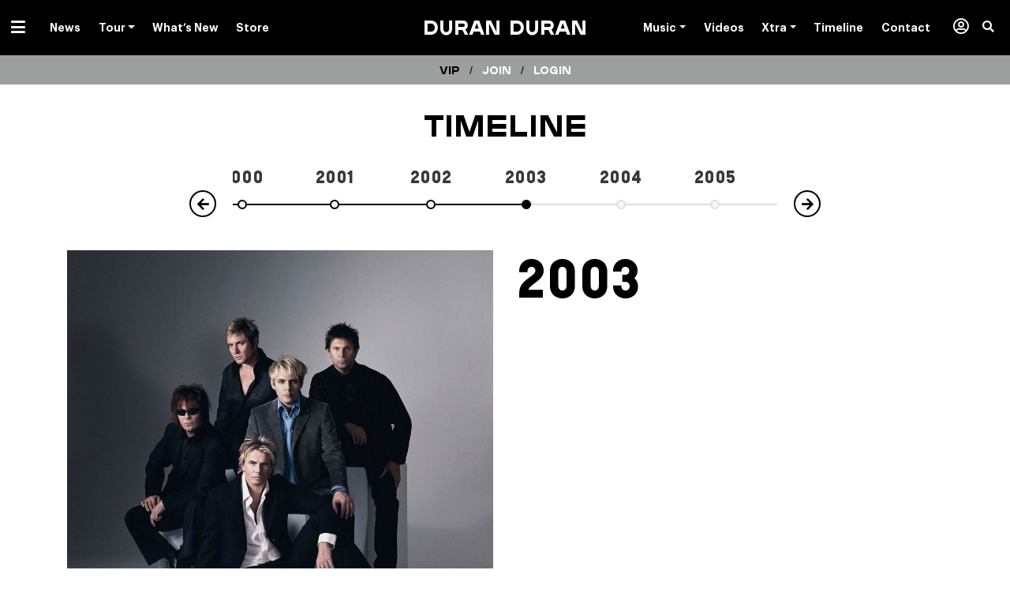

--- FILE ---
content_type: text/html; charset=UTF-8
request_url: https://duranduran.com/dd-timeline/2003/
body_size: 19986
content:

<!doctype html>
<html lang="en-US">
  <head>
  <meta charset="utf-8">
  <meta http-equiv="x-ua-compatible" content="ie=edge">
  <meta name="viewport" content="width=device-width, initial-scale=1">

      <script>document.getElementsByTagName("html")[0].className += " js";</script>
    <link rel="stylesheet" href="https://duranduran.com/app/themes/sage/custom/timeline-slider.css">
  
  <meta name='robots' content='index, follow, max-image-preview:large, max-snippet:-1, max-video-preview:-1' />
	<style>img:is([sizes="auto" i], [sizes^="auto," i]) { contain-intrinsic-size: 3000px 1500px }</style>
	
	<!-- This site is optimized with the Yoast SEO plugin v25.3.1 - https://yoast.com/wordpress/plugins/seo/ -->
	<title>2003 - Duran Duran</title>
	<link rel="canonical" href="https://duranduran.com/dd-timeline/2003/" />
	<script type="application/ld+json" class="yoast-schema-graph">{"@context":"https://schema.org","@graph":[{"@type":"WebPage","@id":"https://duranduran.com/dd-timeline/2003/","url":"https://duranduran.com/dd-timeline/2003/","name":"2003 - Duran Duran","isPartOf":{"@id":"https://duranduran.com/#website"},"primaryImageOfPage":{"@id":"https://duranduran.com/dd-timeline/2003/#primaryimage"},"image":{"@id":"https://duranduran.com/dd-timeline/2003/#primaryimage"},"thumbnailUrl":"https://duranduran.com/app/uploads/1980/01/2003-anderson-low-interview-mag-anderson-copy-e1623163377649.jpg","datePublished":"2003-10-12T15:42:54+00:00","dateModified":"2021-06-08T14:44:18+00:00","breadcrumb":{"@id":"https://duranduran.com/dd-timeline/2003/#breadcrumb"},"inLanguage":"en-US","potentialAction":[{"@type":"ReadAction","target":["https://duranduran.com/dd-timeline/2003/"]}]},{"@type":"ImageObject","inLanguage":"en-US","@id":"https://duranduran.com/dd-timeline/2003/#primaryimage","url":"https://duranduran.com/app/uploads/1980/01/2003-anderson-low-interview-mag-anderson-copy-e1623163377649.jpg","contentUrl":"https://duranduran.com/app/uploads/1980/01/2003-anderson-low-interview-mag-anderson-copy-e1623163377649.jpg","width":968,"height":843,"caption":"2003 Anderson & Low Interview Mag Anderson Copy"},{"@type":"BreadcrumbList","@id":"https://duranduran.com/dd-timeline/2003/#breadcrumb","itemListElement":[{"@type":"ListItem","position":1,"name":"Timeline","item":"https://duranduran.com/dd-timeline/"},{"@type":"ListItem","position":2,"name":"2003"}]},{"@type":"WebSite","@id":"https://duranduran.com/#website","url":"https://duranduran.com/","name":"Duran Duran","description":"- Future Past, Out Now","publisher":{"@id":"https://duranduran.com/#organization"},"potentialAction":[{"@type":"SearchAction","target":{"@type":"EntryPoint","urlTemplate":"https://duranduran.com/?s={search_term_string}"},"query-input":{"@type":"PropertyValueSpecification","valueRequired":true,"valueName":"search_term_string"}}],"inLanguage":"en-US"},{"@type":"Organization","@id":"https://duranduran.com/#organization","name":"DURAN DURAN","url":"https://duranduran.com/","logo":{"@type":"ImageObject","inLanguage":"en-US","@id":"https://duranduran.com/#/schema/logo/image/","url":"https://duranduran.com/app/uploads/2022/05/Duran-Duran-Rock-Roll-Hall-of-Fame-Inductees-2022.jpeg","contentUrl":"https://duranduran.com/app/uploads/2022/05/Duran-Duran-Rock-Roll-Hall-of-Fame-Inductees-2022.jpeg","width":1280,"height":720,"caption":"DURAN DURAN"},"image":{"@id":"https://duranduran.com/#/schema/logo/image/"}}]}</script>
	<!-- / Yoast SEO plugin. -->


<link rel='dns-prefetch' href='//www.googletagmanager.com' />
<script type="text/javascript">
/* <![CDATA[ */
window._wpemojiSettings = {"baseUrl":"https:\/\/s.w.org\/images\/core\/emoji\/16.0.1\/72x72\/","ext":".png","svgUrl":"https:\/\/s.w.org\/images\/core\/emoji\/16.0.1\/svg\/","svgExt":".svg","source":{"concatemoji":"https:\/\/duranduran.com\/wp-includes\/js\/wp-emoji-release.min.js?ver=6.8.3"}};
/*! This file is auto-generated */
!function(s,n){var o,i,e;function c(e){try{var t={supportTests:e,timestamp:(new Date).valueOf()};sessionStorage.setItem(o,JSON.stringify(t))}catch(e){}}function p(e,t,n){e.clearRect(0,0,e.canvas.width,e.canvas.height),e.fillText(t,0,0);var t=new Uint32Array(e.getImageData(0,0,e.canvas.width,e.canvas.height).data),a=(e.clearRect(0,0,e.canvas.width,e.canvas.height),e.fillText(n,0,0),new Uint32Array(e.getImageData(0,0,e.canvas.width,e.canvas.height).data));return t.every(function(e,t){return e===a[t]})}function u(e,t){e.clearRect(0,0,e.canvas.width,e.canvas.height),e.fillText(t,0,0);for(var n=e.getImageData(16,16,1,1),a=0;a<n.data.length;a++)if(0!==n.data[a])return!1;return!0}function f(e,t,n,a){switch(t){case"flag":return n(e,"\ud83c\udff3\ufe0f\u200d\u26a7\ufe0f","\ud83c\udff3\ufe0f\u200b\u26a7\ufe0f")?!1:!n(e,"\ud83c\udde8\ud83c\uddf6","\ud83c\udde8\u200b\ud83c\uddf6")&&!n(e,"\ud83c\udff4\udb40\udc67\udb40\udc62\udb40\udc65\udb40\udc6e\udb40\udc67\udb40\udc7f","\ud83c\udff4\u200b\udb40\udc67\u200b\udb40\udc62\u200b\udb40\udc65\u200b\udb40\udc6e\u200b\udb40\udc67\u200b\udb40\udc7f");case"emoji":return!a(e,"\ud83e\udedf")}return!1}function g(e,t,n,a){var r="undefined"!=typeof WorkerGlobalScope&&self instanceof WorkerGlobalScope?new OffscreenCanvas(300,150):s.createElement("canvas"),o=r.getContext("2d",{willReadFrequently:!0}),i=(o.textBaseline="top",o.font="600 32px Arial",{});return e.forEach(function(e){i[e]=t(o,e,n,a)}),i}function t(e){var t=s.createElement("script");t.src=e,t.defer=!0,s.head.appendChild(t)}"undefined"!=typeof Promise&&(o="wpEmojiSettingsSupports",i=["flag","emoji"],n.supports={everything:!0,everythingExceptFlag:!0},e=new Promise(function(e){s.addEventListener("DOMContentLoaded",e,{once:!0})}),new Promise(function(t){var n=function(){try{var e=JSON.parse(sessionStorage.getItem(o));if("object"==typeof e&&"number"==typeof e.timestamp&&(new Date).valueOf()<e.timestamp+604800&&"object"==typeof e.supportTests)return e.supportTests}catch(e){}return null}();if(!n){if("undefined"!=typeof Worker&&"undefined"!=typeof OffscreenCanvas&&"undefined"!=typeof URL&&URL.createObjectURL&&"undefined"!=typeof Blob)try{var e="postMessage("+g.toString()+"("+[JSON.stringify(i),f.toString(),p.toString(),u.toString()].join(",")+"));",a=new Blob([e],{type:"text/javascript"}),r=new Worker(URL.createObjectURL(a),{name:"wpTestEmojiSupports"});return void(r.onmessage=function(e){c(n=e.data),r.terminate(),t(n)})}catch(e){}c(n=g(i,f,p,u))}t(n)}).then(function(e){for(var t in e)n.supports[t]=e[t],n.supports.everything=n.supports.everything&&n.supports[t],"flag"!==t&&(n.supports.everythingExceptFlag=n.supports.everythingExceptFlag&&n.supports[t]);n.supports.everythingExceptFlag=n.supports.everythingExceptFlag&&!n.supports.flag,n.DOMReady=!1,n.readyCallback=function(){n.DOMReady=!0}}).then(function(){return e}).then(function(){var e;n.supports.everything||(n.readyCallback(),(e=n.source||{}).concatemoji?t(e.concatemoji):e.wpemoji&&e.twemoji&&(t(e.twemoji),t(e.wpemoji)))}))}((window,document),window._wpemojiSettings);
/* ]]> */
</script>
<style id='wp-emoji-styles-inline-css' type='text/css'>

	img.wp-smiley, img.emoji {
		display: inline !important;
		border: none !important;
		box-shadow: none !important;
		height: 1em !important;
		width: 1em !important;
		margin: 0 0.07em !important;
		vertical-align: -0.1em !important;
		background: none !important;
		padding: 0 !important;
	}
</style>
<link rel='stylesheet' id='wp-block-library-css' href='https://duranduran.com/wp-includes/css/dist/block-library/style.min.css?ver=6.8.3' type='text/css' media='all' />
<style id='classic-theme-styles-inline-css' type='text/css'>
/*! This file is auto-generated */
.wp-block-button__link{color:#fff;background-color:#32373c;border-radius:9999px;box-shadow:none;text-decoration:none;padding:calc(.667em + 2px) calc(1.333em + 2px);font-size:1.125em}.wp-block-file__button{background:#32373c;color:#fff;text-decoration:none}
</style>
<link rel='stylesheet' id='search-filter-flatpickr-css' href='https://duranduran.com/app/plugins/search-filter/assets/css/vendor/flatpickr.min.css?ver=3.1.6' type='text/css' media='all' />
<link rel='stylesheet' id='search-filter-css' href='https://duranduran.com/app/plugins/search-filter-pro/assets/css/frontend/frontend.css?ver=3.1.6' type='text/css' media='all' />
<style id='global-styles-inline-css' type='text/css'>
:root{--wp--preset--aspect-ratio--square: 1;--wp--preset--aspect-ratio--4-3: 4/3;--wp--preset--aspect-ratio--3-4: 3/4;--wp--preset--aspect-ratio--3-2: 3/2;--wp--preset--aspect-ratio--2-3: 2/3;--wp--preset--aspect-ratio--16-9: 16/9;--wp--preset--aspect-ratio--9-16: 9/16;--wp--preset--color--black: #000000;--wp--preset--color--cyan-bluish-gray: #abb8c3;--wp--preset--color--white: #ffffff;--wp--preset--color--pale-pink: #f78da7;--wp--preset--color--vivid-red: #cf2e2e;--wp--preset--color--luminous-vivid-orange: #ff6900;--wp--preset--color--luminous-vivid-amber: #fcb900;--wp--preset--color--light-green-cyan: #7bdcb5;--wp--preset--color--vivid-green-cyan: #00d084;--wp--preset--color--pale-cyan-blue: #8ed1fc;--wp--preset--color--vivid-cyan-blue: #0693e3;--wp--preset--color--vivid-purple: #9b51e0;--wp--preset--gradient--vivid-cyan-blue-to-vivid-purple: linear-gradient(135deg,rgba(6,147,227,1) 0%,rgb(155,81,224) 100%);--wp--preset--gradient--light-green-cyan-to-vivid-green-cyan: linear-gradient(135deg,rgb(122,220,180) 0%,rgb(0,208,130) 100%);--wp--preset--gradient--luminous-vivid-amber-to-luminous-vivid-orange: linear-gradient(135deg,rgba(252,185,0,1) 0%,rgba(255,105,0,1) 100%);--wp--preset--gradient--luminous-vivid-orange-to-vivid-red: linear-gradient(135deg,rgba(255,105,0,1) 0%,rgb(207,46,46) 100%);--wp--preset--gradient--very-light-gray-to-cyan-bluish-gray: linear-gradient(135deg,rgb(238,238,238) 0%,rgb(169,184,195) 100%);--wp--preset--gradient--cool-to-warm-spectrum: linear-gradient(135deg,rgb(74,234,220) 0%,rgb(151,120,209) 20%,rgb(207,42,186) 40%,rgb(238,44,130) 60%,rgb(251,105,98) 80%,rgb(254,248,76) 100%);--wp--preset--gradient--blush-light-purple: linear-gradient(135deg,rgb(255,206,236) 0%,rgb(152,150,240) 100%);--wp--preset--gradient--blush-bordeaux: linear-gradient(135deg,rgb(254,205,165) 0%,rgb(254,45,45) 50%,rgb(107,0,62) 100%);--wp--preset--gradient--luminous-dusk: linear-gradient(135deg,rgb(255,203,112) 0%,rgb(199,81,192) 50%,rgb(65,88,208) 100%);--wp--preset--gradient--pale-ocean: linear-gradient(135deg,rgb(255,245,203) 0%,rgb(182,227,212) 50%,rgb(51,167,181) 100%);--wp--preset--gradient--electric-grass: linear-gradient(135deg,rgb(202,248,128) 0%,rgb(113,206,126) 100%);--wp--preset--gradient--midnight: linear-gradient(135deg,rgb(2,3,129) 0%,rgb(40,116,252) 100%);--wp--preset--font-size--small: 13px;--wp--preset--font-size--medium: 20px;--wp--preset--font-size--large: 36px;--wp--preset--font-size--x-large: 42px;--wp--preset--spacing--20: 0.44rem;--wp--preset--spacing--30: 0.67rem;--wp--preset--spacing--40: 1rem;--wp--preset--spacing--50: 1.5rem;--wp--preset--spacing--60: 2.25rem;--wp--preset--spacing--70: 3.38rem;--wp--preset--spacing--80: 5.06rem;--wp--preset--shadow--natural: 6px 6px 9px rgba(0, 0, 0, 0.2);--wp--preset--shadow--deep: 12px 12px 50px rgba(0, 0, 0, 0.4);--wp--preset--shadow--sharp: 6px 6px 0px rgba(0, 0, 0, 0.2);--wp--preset--shadow--outlined: 6px 6px 0px -3px rgba(255, 255, 255, 1), 6px 6px rgba(0, 0, 0, 1);--wp--preset--shadow--crisp: 6px 6px 0px rgba(0, 0, 0, 1);}:where(.is-layout-flex){gap: 0.5em;}:where(.is-layout-grid){gap: 0.5em;}body .is-layout-flex{display: flex;}.is-layout-flex{flex-wrap: wrap;align-items: center;}.is-layout-flex > :is(*, div){margin: 0;}body .is-layout-grid{display: grid;}.is-layout-grid > :is(*, div){margin: 0;}:where(.wp-block-columns.is-layout-flex){gap: 2em;}:where(.wp-block-columns.is-layout-grid){gap: 2em;}:where(.wp-block-post-template.is-layout-flex){gap: 1.25em;}:where(.wp-block-post-template.is-layout-grid){gap: 1.25em;}.has-black-color{color: var(--wp--preset--color--black) !important;}.has-cyan-bluish-gray-color{color: var(--wp--preset--color--cyan-bluish-gray) !important;}.has-white-color{color: var(--wp--preset--color--white) !important;}.has-pale-pink-color{color: var(--wp--preset--color--pale-pink) !important;}.has-vivid-red-color{color: var(--wp--preset--color--vivid-red) !important;}.has-luminous-vivid-orange-color{color: var(--wp--preset--color--luminous-vivid-orange) !important;}.has-luminous-vivid-amber-color{color: var(--wp--preset--color--luminous-vivid-amber) !important;}.has-light-green-cyan-color{color: var(--wp--preset--color--light-green-cyan) !important;}.has-vivid-green-cyan-color{color: var(--wp--preset--color--vivid-green-cyan) !important;}.has-pale-cyan-blue-color{color: var(--wp--preset--color--pale-cyan-blue) !important;}.has-vivid-cyan-blue-color{color: var(--wp--preset--color--vivid-cyan-blue) !important;}.has-vivid-purple-color{color: var(--wp--preset--color--vivid-purple) !important;}.has-black-background-color{background-color: var(--wp--preset--color--black) !important;}.has-cyan-bluish-gray-background-color{background-color: var(--wp--preset--color--cyan-bluish-gray) !important;}.has-white-background-color{background-color: var(--wp--preset--color--white) !important;}.has-pale-pink-background-color{background-color: var(--wp--preset--color--pale-pink) !important;}.has-vivid-red-background-color{background-color: var(--wp--preset--color--vivid-red) !important;}.has-luminous-vivid-orange-background-color{background-color: var(--wp--preset--color--luminous-vivid-orange) !important;}.has-luminous-vivid-amber-background-color{background-color: var(--wp--preset--color--luminous-vivid-amber) !important;}.has-light-green-cyan-background-color{background-color: var(--wp--preset--color--light-green-cyan) !important;}.has-vivid-green-cyan-background-color{background-color: var(--wp--preset--color--vivid-green-cyan) !important;}.has-pale-cyan-blue-background-color{background-color: var(--wp--preset--color--pale-cyan-blue) !important;}.has-vivid-cyan-blue-background-color{background-color: var(--wp--preset--color--vivid-cyan-blue) !important;}.has-vivid-purple-background-color{background-color: var(--wp--preset--color--vivid-purple) !important;}.has-black-border-color{border-color: var(--wp--preset--color--black) !important;}.has-cyan-bluish-gray-border-color{border-color: var(--wp--preset--color--cyan-bluish-gray) !important;}.has-white-border-color{border-color: var(--wp--preset--color--white) !important;}.has-pale-pink-border-color{border-color: var(--wp--preset--color--pale-pink) !important;}.has-vivid-red-border-color{border-color: var(--wp--preset--color--vivid-red) !important;}.has-luminous-vivid-orange-border-color{border-color: var(--wp--preset--color--luminous-vivid-orange) !important;}.has-luminous-vivid-amber-border-color{border-color: var(--wp--preset--color--luminous-vivid-amber) !important;}.has-light-green-cyan-border-color{border-color: var(--wp--preset--color--light-green-cyan) !important;}.has-vivid-green-cyan-border-color{border-color: var(--wp--preset--color--vivid-green-cyan) !important;}.has-pale-cyan-blue-border-color{border-color: var(--wp--preset--color--pale-cyan-blue) !important;}.has-vivid-cyan-blue-border-color{border-color: var(--wp--preset--color--vivid-cyan-blue) !important;}.has-vivid-purple-border-color{border-color: var(--wp--preset--color--vivid-purple) !important;}.has-vivid-cyan-blue-to-vivid-purple-gradient-background{background: var(--wp--preset--gradient--vivid-cyan-blue-to-vivid-purple) !important;}.has-light-green-cyan-to-vivid-green-cyan-gradient-background{background: var(--wp--preset--gradient--light-green-cyan-to-vivid-green-cyan) !important;}.has-luminous-vivid-amber-to-luminous-vivid-orange-gradient-background{background: var(--wp--preset--gradient--luminous-vivid-amber-to-luminous-vivid-orange) !important;}.has-luminous-vivid-orange-to-vivid-red-gradient-background{background: var(--wp--preset--gradient--luminous-vivid-orange-to-vivid-red) !important;}.has-very-light-gray-to-cyan-bluish-gray-gradient-background{background: var(--wp--preset--gradient--very-light-gray-to-cyan-bluish-gray) !important;}.has-cool-to-warm-spectrum-gradient-background{background: var(--wp--preset--gradient--cool-to-warm-spectrum) !important;}.has-blush-light-purple-gradient-background{background: var(--wp--preset--gradient--blush-light-purple) !important;}.has-blush-bordeaux-gradient-background{background: var(--wp--preset--gradient--blush-bordeaux) !important;}.has-luminous-dusk-gradient-background{background: var(--wp--preset--gradient--luminous-dusk) !important;}.has-pale-ocean-gradient-background{background: var(--wp--preset--gradient--pale-ocean) !important;}.has-electric-grass-gradient-background{background: var(--wp--preset--gradient--electric-grass) !important;}.has-midnight-gradient-background{background: var(--wp--preset--gradient--midnight) !important;}.has-small-font-size{font-size: var(--wp--preset--font-size--small) !important;}.has-medium-font-size{font-size: var(--wp--preset--font-size--medium) !important;}.has-large-font-size{font-size: var(--wp--preset--font-size--large) !important;}.has-x-large-font-size{font-size: var(--wp--preset--font-size--x-large) !important;}
:where(.wp-block-post-template.is-layout-flex){gap: 1.25em;}:where(.wp-block-post-template.is-layout-grid){gap: 1.25em;}
:where(.wp-block-columns.is-layout-flex){gap: 2em;}:where(.wp-block-columns.is-layout-grid){gap: 2em;}
:root :where(.wp-block-pullquote){font-size: 1.5em;line-height: 1.6;}
</style>
<link rel='stylesheet' id='responsive-lightbox-swipebox-css' href='https://duranduran.com/app/plugins/responsive-lightbox/assets/swipebox/swipebox.min.css?ver=1.5.2' type='text/css' media='all' />
<link rel='stylesheet' id='wp-faq-public-style-css' href='https://duranduran.com/app/plugins/sp-faq/assets/css/wp-faq-public.css?ver=3.9.3' type='text/css' media='all' />
<link rel='stylesheet' id='wp-pagenavi-css' href='https://duranduran.com/app/plugins/wp-pagenavi/pagenavi-css.css?ver=2.70' type='text/css' media='all' />
<link rel='stylesheet' id='search-filter-ugc-styles-css' href='https://duranduran.com/app/uploads/search-filter/style.css?ver=2' type='text/css' media='all' />
<link rel='stylesheet' id='sage/css-css' href='https://duranduran.com/app/themes/sage/dist/styles/main.css' type='text/css' media='all' />
<script type="text/javascript">
		if ( ! Object.hasOwn( window, 'searchAndFilter' ) ) {
			window.searchAndFilter = {};
		}
		</script><script type="text/javascript" src="https://duranduran.com/wp-includes/js/jquery/jquery.min.js?ver=3.7.1" id="jquery-core-js"></script>
<script type="text/javascript" src="https://duranduran.com/wp-includes/js/jquery/jquery-migrate.min.js?ver=3.4.1" id="jquery-migrate-js"></script>
<script type="text/javascript" src="https://duranduran.com/app/plugins/responsive-lightbox/assets/swipebox/jquery.swipebox.min.js?ver=1.5.2" id="responsive-lightbox-swipebox-js"></script>
<script type="text/javascript" src="https://duranduran.com/wp-includes/js/underscore.min.js?ver=1.13.7" id="underscore-js"></script>
<script type="text/javascript" src="https://duranduran.com/app/plugins/responsive-lightbox/assets/infinitescroll/infinite-scroll.pkgd.min.js?ver=4.0.1" id="responsive-lightbox-infinite-scroll-js"></script>
<script type="text/javascript" id="responsive-lightbox-js-before">
/* <![CDATA[ */
var rlArgs = {"script":"swipebox","selector":"lightbox","customEvents":"","activeGalleries":true,"animation":true,"hideCloseButtonOnMobile":false,"removeBarsOnMobile":false,"hideBars":true,"hideBarsDelay":5000,"videoMaxWidth":1080,"useSVG":false,"loopAtEnd":true,"woocommerce_gallery":false,"ajaxurl":"https:\/\/duranduran.com\/wp-admin\/admin-ajax.php","nonce":"f8e45f4520","preview":false,"postId":53958,"scriptExtension":false};
/* ]]> */
</script>
<script type="text/javascript" src="https://duranduran.com/app/plugins/responsive-lightbox/js/front.js?ver=2.5.2" id="responsive-lightbox-js"></script>
<script type="text/javascript" src="https://duranduran.com/app/plugins/search-filter/assets/js/vendor/flatpickr.min.js?ver=3.1.6" id="search-filter-flatpickr-js"></script>
<script type="text/javascript" id="search-filter-js-before">
/* <![CDATA[ */
window.searchAndFilter.frontend = {"fields":{},"queries":{},"library":{"fields":{},"components":{}},"restNonce":"3c376ec311","homeUrl":"https:\/\/duranduran.com","isPro":false,"suggestionsNonce":"1d228098e5"};
/* ]]> */
</script>
<script type="text/javascript" src="https://duranduran.com/app/plugins/search-filter-pro/assets/js/frontend/frontend.js?ver=3.1.6" id="search-filter-js"></script>
<link rel="https://api.w.org/" href="https://duranduran.com/wp-json/" /><link rel="alternate" title="JSON" type="application/json" href="https://duranduran.com/wp-json/wp/v2/dd-timeline/53958" /><link rel="EditURI" type="application/rsd+xml" title="RSD" href="https://duranduran.com/xmlrpc.php?rsd" />
<meta name="generator" content="WordPress 6.8.3" />
<link rel='shortlink' href='https://duranduran.com/?p=53958' />
<link rel="alternate" title="oEmbed (JSON)" type="application/json+oembed" href="https://duranduran.com/wp-json/oembed/1.0/embed?url=https%3A%2F%2Fduranduran.com%2Fdd-timeline%2F2003%2F" />
<link rel="alternate" title="oEmbed (XML)" type="text/xml+oembed" href="https://duranduran.com/wp-json/oembed/1.0/embed?url=https%3A%2F%2Fduranduran.com%2Fdd-timeline%2F2003%2F&#038;format=xml" />
<meta name="generator" content="Site Kit by Google 1.155.0" />
  <script>var $ = jQuery.noConflict();</script>

  <link rel="icon" href="https://duranduran.com/app/themes/sage/dist/images/favicon.png">

      <div id="fb-root"></div>
    <script>(function(d, s, id) {
      var js, fjs = d.getElementsByTagName(s)[0];
      if (d.getElementById(id)) return;
      js = d.createElement(s); js.id = id;
      js.src = "//connect.facebook.net/en_US/sdk.js#xfbml=1&version=v2.9&appId=223827147650260";
      fjs.parentNode.insertBefore(js, fjs);
    }(document, 'script', 'facebook-jssdk'));</script>
  </head>
  <body class="wp-singular dd-timeline-template-default single single-dd-timeline postid-53958 wp-theme-sage 2003 dd-timeline-2003">
    <!--[if IE]>
      <div class="alert alert-warning">
        You are using an <strong>outdated</strong> browser. Please <a href="http://browsehappy.com/">gold your browser</a> to improve your experience.      </div>
    <![endif]-->

    <div class="site-wrapper ">

      
        
  <header class="black-banner" role="banner">


  <div class="container-fluid">
    <div class="row">
      <div class="col-12 text-center position-relative">

        <nav class="navbar navbar-topbar navbar-mainmenu float-left d-inline-block p-0" role="navigation" aria-label="Primary Menu">
          <div class="navbar-toggleable-xs">
            <ul id="menu-dd-now" class="nav graphiksemibold" itemscope itemtype="http://www.schema.org/SiteNavigationElement"><li  id="menu-item-53604" class="hamburger menu-item menu-item-type-custom menu-item-object-custom menu-item-has-children dropdown menu-item-53604 nav-item"><a href="#" data-hover="dropdown" aria-haspopup="true" aria-expanded="false" class="dropdown-toggle nav-link" id="menu-item-dropdown-53604"><span itemprop="name"><i class="fas fa-bars"></i></span></a>
<ul class="dropdown-menu" aria-labelledby="menu-item-dropdown-53604">
	<li  id="menu-item-53606" class="menu-item menu-item-type-taxonomy menu-item-object-category menu-item-53606 nav-item"><a title="News" itemprop="url" href="https://duranduran.com/category/news/" class="dropdown-item"><span itemprop="name">News</span></a></li>
	<li  id="menu-item-53605" class="menu-item menu-item-type-post_type menu-item-object-page menu-item-53605 nav-item"><a title="Tour" itemprop="url" href="https://duranduran.com/tour/" class="dropdown-item"><span itemprop="name">Tour</span></a></li>
	<li  id="menu-item-53607" class="menu-item menu-item-type-custom menu-item-object-custom menu-item-53607 nav-item"><a title="What&#8217;s New" itemprop="url" href="/new-releases" class="dropdown-item"><span itemprop="name">What&#8217;s New</span></a></li>
	<li  id="menu-item-53821" class="menu-item menu-item-type-post_type menu-item-object-page menu-item-53821 nav-item"><a title="About" itemprop="url" href="https://duranduran.com/about/" class="dropdown-item"><span itemprop="name">About</span></a></li>
	<li  id="menu-item-53608" class="menu-item menu-item-type-custom menu-item-object-custom menu-item-53608 nav-item"><a title="Store" target="_blank" rel="noopener noreferrer" itemprop="url" href="https://duranduranofficialstore.com/" class="dropdown-item"><span itemprop="name">Store</span></a></li>
	<li  id="menu-item-53610" class="black-nav menu-item menu-item-type-custom menu-item-object-custom menu-item-53610 nav-item"><a title="Music" itemprop="url" href="/releases" class="dropdown-item"><span itemprop="name">Music</span></a></li>
	<li  id="menu-item-54184" class="black-nav menu-item menu-item-type-custom menu-item-object-custom menu-item-54184 nav-item"><a title="Videos" itemprop="url" href="/videos" class="dropdown-item"><span itemprop="name">Videos</span></a></li>
	<li  id="menu-item-53818" class="black-nav menu-item menu-item-type-custom menu-item-object-custom menu-item-53818 nav-item"><a title="Timeline" itemprop="url" href="/dd-timeline" class="dropdown-item"><span itemprop="name">Timeline</span></a></li>
	<li  id="menu-item-53613" class="black-nav menu-item menu-item-type-custom menu-item-object-custom menu-item-53613 nav-item"><a title="Xtra" itemprop="url" href="/xtra" class="dropdown-item"><span itemprop="name">Xtra</span></a></li>
	<li  id="menu-item-53951" class="black-nav menu-item menu-item-type-custom menu-item-object-custom menu-item-53951 nav-item"><a title="Members / VIP" itemprop="url" href="/members" class="dropdown-item"><span itemprop="name"><i class="far fa-user-circle"></i> Members</span></a></li>
</ul>
</li>
<li  id="menu-item-53575" class="d-none d-xl-block dropdown-normal menu-item menu-item-type-taxonomy menu-item-object-category menu-item-53575 nav-item"><a title="News" itemprop="url" href="https://duranduran.com/category/news/" class="nav-link"><span itemprop="name">News</span></a></li>
<li  id="menu-item-53574" class="d-none d-xl-block dropdown-normal menu-item menu-item-type-post_type menu-item-object-page menu-item-has-children dropdown menu-item-53574 nav-item"><a title="Tour Dates" href="https://duranduran.com/tour/" data-hover="dropdown" aria-haspopup="true" aria-expanded="false" class="dropdown-toggle nav-link" id="menu-item-dropdown-53574"><span itemprop="name">Tour</span></a>
<ul class="dropdown-menu" aria-labelledby="menu-item-dropdown-53574">
	<li  id="menu-item-54210" class="menu-item menu-item-type-post_type menu-item-object-page menu-item-54210 nav-item"><a title="Tour Dates" itemprop="url" href="https://duranduran.com/tour/" class="dropdown-item"><span itemprop="name">Tour Dates</span></a></li>
	<li  id="menu-item-54209" class="menu-item menu-item-type-post_type menu-item-object-page menu-item-54209 nav-item"><a title="All Tours" itemprop="url" href="https://duranduran.com/tour-archive/" class="dropdown-item"><span itemprop="name">Tour Archive</span></a></li>
</ul>
</li>
<li  id="menu-item-53576" class="d-none d-xl-block menu-item menu-item-type-custom menu-item-object-custom menu-item-53576 nav-item"><a title="What’s New" itemprop="url" href="/new-releases" class="nav-link"><span itemprop="name">What&#8217;s New</span></a></li>
<li  id="menu-item-53577" class="d-none d-xl-block menu-item menu-item-type-custom menu-item-object-custom menu-item-53577 nav-item"><a title="Duran Duran Store" target="_blank" rel="noopener noreferrer" itemprop="url" href="https://duranduranofficialstore.com/" class="nav-link"><span itemprop="name">Store</span></a></li>
<li  id="menu-item-77471" class="menu-item menu-item-type-custom menu-item-object-custom menu-item-home menu-item-77471 nav-item"><a itemprop="url" href="http://duranduran.com" class="nav-link"><span itemprop="name"> </span></a></li>
</ul>          </div>
        </nav>

        <h1 class="mb-0 float-none brand plaak6">
          <a class="d-inline-block" href="https://duranduran.com/">
                          Duran Duran                      </a>
        </h1>

        <nav class="navbar navbar-topbar navbar-mainmenu-right float-right d-inline-block p-0" role="navigation" aria-label="Primary Menu">
          <div class="navbar-toggleable-xs">
            <ul id="menu-dd-universe" class="nav graphiksemibold" itemscope itemtype="http://www.schema.org/SiteNavigationElement"><li  id="menu-item-53624" class="hamburger menu-item menu-item-type-custom menu-item-object-custom menu-item-has-children dropdown menu-item-53624 nav-item"><a href="#" data-hover="dropdown" aria-haspopup="true" aria-expanded="false" class="dropdown-toggle nav-link" id="menu-item-dropdown-53624"><span itemprop="name"><i class="fas fa-bars"></i></span></a>
<ul class="dropdown-menu" aria-labelledby="menu-item-dropdown-53624">
	<li  id="menu-item-53626" class="menu-item menu-item-type-taxonomy menu-item-object-category menu-item-53626 nav-item"><a title="News" itemprop="url" href="https://duranduran.com/category/news/" class="dropdown-item"><span itemprop="name">News / Press</span></a></li>
	<li  id="menu-item-53625" class="menu-item menu-item-type-post_type menu-item-object-page menu-item-53625 nav-item"><a title="Tour" itemprop="url" href="https://duranduran.com/tour/" class="dropdown-item"><span itemprop="name">Tour</span></a></li>
	<li  id="menu-item-53627" class="menu-item menu-item-type-custom menu-item-object-custom menu-item-53627 nav-item"><a title="New Releases" itemprop="url" href="/new-releases" class="dropdown-item"><span itemprop="name">New Releases</span></a></li>
	<li  id="menu-item-53823" class="menu-item menu-item-type-post_type menu-item-object-page menu-item-53823 nav-item"><a title="About" itemprop="url" href="https://duranduran.com/about/" class="dropdown-item"><span itemprop="name">About</span></a></li>
	<li  id="menu-item-53628" class="menu-item menu-item-type-custom menu-item-object-custom menu-item-53628 nav-item"><a title="Store" target="_blank" rel="noopener noreferrer" itemprop="url" href="https://duranduranofficialstore.com/" class="dropdown-item"><span itemprop="name">Store</span></a></li>
	<li  id="menu-item-67564" class="menu-item menu-item-type-custom menu-item-object-custom menu-item-67564 nav-item"><a title="A Hollywood High" itemprop="url" href="https://duranduranahollywoodhigh.com" class="dropdown-item"><span itemprop="name">A Hollywood High</span></a></li>
	<li  id="menu-item-53629" class="black-nav menu-item menu-item-type-custom menu-item-object-custom menu-item-53629 nav-item"><a title="Music" itemprop="url" href="/music" class="dropdown-item"><span itemprop="name">Music</span></a></li>
	<li  id="menu-item-53630" class="black-nav menu-item menu-item-type-custom menu-item-object-custom menu-item-53630 nav-item"><a title="Photos" itemprop="url" href="/photos/duran-spotting/" class="dropdown-item"><span itemprop="name">Photos</span></a></li>
	<li  id="menu-item-54183" class="black-nav menu-item menu-item-type-custom menu-item-object-custom menu-item-54183 nav-item"><a title="Videos" itemprop="url" href="/videos" class="dropdown-item"><span itemprop="name">Video</span></a></li>
	<li  id="menu-item-53632" class="black-nav menu-item menu-item-type-custom menu-item-object-custom menu-item-53632 nav-item"><a title="Xtra" itemprop="url" href="/xtra" class="dropdown-item"><span itemprop="name">Xtra</span></a></li>
	<li  id="menu-item-53819" class="black-nav menu-item menu-item-type-custom menu-item-object-custom menu-item-53819 nav-item"><a title="Timeline" itemprop="url" href="/dd-timeline" class="dropdown-item"><span itemprop="name">Timeline</span></a></li>
	<li  id="menu-item-68421" class="black-nav menu-item menu-item-type-post_type menu-item-object-page menu-item-68421 nav-item"><a title="Members / VIP" itemprop="url" href="https://duranduran.com/members/" class="dropdown-item"><span itemprop="name">Members</span></a></li>
</ul>
</li>
<li  id="menu-item-54296" class="d-none d-xl-block dropdown-normal menu-item menu-item-type-post_type menu-item-object-page menu-item-has-children dropdown menu-item-54296 nav-item"><a title="Music" href="https://duranduran.com/releases/" data-hover="dropdown" aria-haspopup="true" aria-expanded="false" class="dropdown-toggle nav-link" id="menu-item-dropdown-54296"><span itemprop="name">Music</span></a>
<ul class="dropdown-menu" aria-labelledby="menu-item-dropdown-54296">
	<li  id="menu-item-56180" class="menu-item menu-item-type-custom menu-item-object-custom menu-item-56180 nav-item"><a title="All Releases" itemprop="url" href="/releases/" class="dropdown-item"><span itemprop="name">All Releases</span></a></li>
	<li  id="menu-item-54298" class="menu-item menu-item-type-taxonomy menu-item-object-release_type menu-item-54298 nav-item"><a title="Albums" itemprop="url" href="https://duranduran.com/release_type/albums/" class="dropdown-item"><span itemprop="name">Albums</span></a></li>
	<li  id="menu-item-54297" class="menu-item menu-item-type-taxonomy menu-item-object-release_type menu-item-54297 nav-item"><a title="Singles" itemprop="url" href="https://duranduran.com/release_type/single/" class="dropdown-item"><span itemprop="name">Singles</span></a></li>
	<li  id="menu-item-54303" class="menu-item menu-item-type-taxonomy menu-item-object-release_type menu-item-54303 nav-item"><a title="Live Albums" itemprop="url" href="https://duranduran.com/release_type/live-album/" class="dropdown-item"><span itemprop="name">Live Albums</span></a></li>
	<li  id="menu-item-54299" class="menu-item menu-item-type-taxonomy menu-item-object-release_type menu-item-54299 nav-item"><a title="CD/DVD" itemprop="url" href="https://duranduran.com/release_type/cd-dvd/" class="dropdown-item"><span itemprop="name">CD/DVD</span></a></li>
	<li  id="menu-item-54302" class="menu-item menu-item-type-taxonomy menu-item-object-release_type menu-item-54302 nav-item"><a title="DVD" itemprop="url" href="https://duranduran.com/release_type/dvd/" class="dropdown-item"><span itemprop="name">DVD</span></a></li>
	<li  id="menu-item-54300" class="menu-item menu-item-type-taxonomy menu-item-object-release_type menu-item-54300 nav-item"><a title="Box Sets" itemprop="url" href="https://duranduran.com/release_type/box-set/" class="dropdown-item"><span itemprop="name">Box Sets</span></a></li>
	<li  id="menu-item-54301" class="menu-item menu-item-type-taxonomy menu-item-object-release_type menu-item-54301 nav-item"><a title="Compilations" itemprop="url" href="https://duranduran.com/release_type/compilation/" class="dropdown-item"><span itemprop="name">Compilations</span></a></li>
	<li  id="menu-item-54304" class="menu-item menu-item-type-taxonomy menu-item-object-release_type menu-item-54304 nav-item"><a title="EPs" itemprop="url" href="https://duranduran.com/release_type/ep/" class="dropdown-item"><span itemprop="name">EPs</span></a></li>
	<li  id="menu-item-54305" class="menu-item menu-item-type-taxonomy menu-item-object-release_type menu-item-54305 nav-item"><a title="Vinyl" itemprop="url" href="https://duranduran.com/release_type/vinyl/" class="dropdown-item"><span itemprop="name">Vinyl</span></a></li>
	<li  id="menu-item-54306" class="menu-item menu-item-type-taxonomy menu-item-object-release_type menu-item-54306 nav-item"><a title="Remix Albums" itemprop="url" href="https://duranduran.com/release_type/remix-album/" class="dropdown-item"><span itemprop="name">Remix Albums</span></a></li>
</ul>
</li>
<li  id="menu-item-54182" class="d-none d-xl-block menu-item menu-item-type-custom menu-item-object-custom menu-item-54182 nav-item"><a title="Videos" itemprop="url" href="/videos" class="nav-link"><span itemprop="name">Videos</span></a></li>
<li  id="menu-item-53641" class="d-none d-xl-block dropdown-normal menu-item menu-item-type-post_type menu-item-object-page menu-item-has-children dropdown menu-item-53641 nav-item"><a title="Xtra" href="https://duranduran.com/xtra/" data-hover="dropdown" aria-haspopup="true" aria-expanded="false" class="dropdown-toggle nav-link" id="menu-item-dropdown-53641"><span itemprop="name">Xtra</span></a>
<ul class="dropdown-menu" aria-labelledby="menu-item-dropdown-53641">
	<li  id="menu-item-57326" class="menu-item menu-item-type-custom menu-item-object-custom menu-item-57326 nav-item"><a title="Duran Spotting" itemprop="url" href="https://duranduran.com/photos/duran-spotting/" class="dropdown-item"><span itemprop="name">Duran Spotting</span></a></li>
	<li  id="menu-item-54202" class="menu-item menu-item-type-taxonomy menu-item-object-category menu-item-54202 nav-item"><a title="Ask Katy" itemprop="url" href="https://duranduran.com/category/ask-katy/" class="dropdown-item"><span itemprop="name">Ask Katy</span></a></li>
	<li  id="menu-item-55631" class="menu-item menu-item-type-custom menu-item-object-custom menu-item-55631 nav-item"><a title="WHOOOSH!" target="_blank" rel="noopener noreferrer" itemprop="url" href="http://radio.duranduran.com/" class="dropdown-item"><span itemprop="name">WHOOOSH!</span></a></li>
	<li  id="menu-item-54203" class="menu-item menu-item-type-taxonomy menu-item-object-category menu-item-54203 nav-item"><a title="Collector&#8217;s Corner" itemprop="url" href="https://duranduran.com/category/collectors-corner/" class="dropdown-item"><span itemprop="name">Collector&#8217;s Corner (Archive)</span></a></li>
</ul>
</li>
<li  id="menu-item-53820" class="d-none d-xl-block menu-item menu-item-type-custom menu-item-object-custom menu-item-53820 nav-item"><a title="Timeline" itemprop="url" href="/dd-timeline" class="nav-link"><span itemprop="name">Timeline</span></a></li>
<li  id="menu-item-68501" class="d-none menu-item menu-item-type-post_type menu-item-object-page menu-item-68501 nav-item"><a title="Members" itemprop="url" href="https://duranduran.com/members/" class="nav-link"><span itemprop="name"><i class="far fa-user-circle"></i> Members</span></a></li>
<li  id="menu-item-68545" class="d-none d-xl-block menu-item menu-item-type-post_type menu-item-object-page menu-item-68545 nav-item"><a title="Contact" itemprop="url" href="https://duranduran.com/contact-us/" class="nav-link"><span itemprop="name">Contact</span></a></li>
</ul>          </div>
        </nav>

        <!-- USE ICON AREA -->
        
          <nav class="navbar navbar-topbar navbar-login float-right d-inline-block p-0" role="navigation" aria-label="Logged Out Menu">

            <div class="navbar-toggleable-xs">
              <ul id="menu-logged-out-menu" class="nav graphiksemibold" itemscope itemtype="http://www.schema.org/SiteNavigationElement"><li  id="menu-item-53649" class="hamburger menu-item menu-item-type-custom menu-item-object-custom menu-item-has-children dropdown menu-item-53649 nav-item"><a title="Members" href="https://duranduranmusic.com" data-hover="dropdown" aria-haspopup="true" aria-expanded="false" class="dropdown-toggle nav-link" id="menu-item-dropdown-53649"><span itemprop="name"><i class="far fa-user-circle"></i></span></a>
<ul class="dropdown-menu" aria-labelledby="menu-item-dropdown-53649">
	<li  id="menu-item-56952" class="menu-item menu-item-type-custom menu-item-object-custom menu-item-56952 nav-item"><a title="Members" target="_blank" rel="noopener noreferrer" itemprop="url" href="/members" class="dropdown-item"><span itemprop="name">Members</span></a></li>
	<li  id="menu-item-53650" class="menu-item menu-item-type-post_type menu-item-object-page menu-item-53650 nav-item"><a title="Join The Duran Duran VIP Community" itemprop="url" href="https://duranduran.com/members/join/" class="dropdown-item"><span itemprop="name">Join</span></a></li>
	<li  id="menu-item-53651" class="menu-item menu-item-type-post_type menu-item-object-page menu-item-53651 nav-item"><a title="Login" itemprop="url" href="https://duranduran.com/members/login/" class="dropdown-item"><span itemprop="name"><i class="fas fa-sign-in-alt"></i> Login</span></a></li>
</ul>
</li>
<li class="menu-search menu-item nav-item"><a href="/search-the-site/" role="button" title="Search"><i class="fas fa-search"></i></a></li></ul>            </div>
          </nav>

                <!-- USER ICON AREA END -->

      </div>
    </div>
  </div>

  <!-- hidden search - disabled in favor of going direct to search page -->
  <div class="collapse border-bottom border-top mb-3 lightest-gray-background" id="collapseExample">
    <div class="text-center w-100 py-4">
      <form role="search" method="get" class="form search-form" action="/index.php">
        <div class="input-group white-background">
          <input name="s" type="text" class="form-control search-field" placeholder="Search in this site">
          <span class="input-group-btn">
            <button type="submit" value="Search" class="btn btn-danger search-submit" type="button"><i class="fa fa-search" aria-hidden="true"></i>&nbsp;</button>
          </span>
        </div>
      </form>
      <a href="/search-the-site" title="Advanced Search" class="d-block mt-3 text-uppercase small-text">[ Advanced Search ]</a>

      <a data-toggle="collapse" href="#collapseExample" role="button" aria-expanded="false" aria-controls="collapseExample" title="Close" class="mt-3 black-link d-inline-block fontWeight400">CLOSE <i class="fas fa-times-circle"></i></a>
    </div>
  </div>
  <!-- end -->

</header>


    <div class="fanclub-nav text-left newgray-background">
      <div class="container-fluid">
        <div class="row">
          <div class="col-12 text-center py-2">
            <div class="plaak6 fontWeight400 join-account small-text">
              VIP &nbsp;/&nbsp; <a href="/members/join" title="JOIN VIP">Join</a> &nbsp;/&nbsp; <a href="/members/login" title="LOGIN">Login</a>
            </div>
          </div>
        </div>
      </div>
    </div>


        <div class="body-wrap">

          <!-- page header -->
                      
<div class="page-header text-center py-4 mb-2 plaak6
     ">
  <h1 class="text-uppercase m-0 line-height-135 px-3  ">
          <a href="/dd-timeline" title="Back To Timeline List" class="black-link">TIMELINE</a>
      </h1>

  
  
      
<section class="cd-h-timeline js-cd-h-timeline margin-bottom-md">
  <div class="cd-h-timeline__container container">
    <div class="cd-h-timeline__dates">
      <div class="cd-h-timeline__line">
        <ol>
                                <li><a href="https://duranduran.com/dd-timeline/1980/" data-date="01/01/1980" class="1980 cd-h-timeline__date ">1980</a></li>
                      <li><a href="https://duranduran.com/dd-timeline/1981/" data-date="01/01/1981" class="1981 cd-h-timeline__date ">1981</a></li>
                      <li><a href="https://duranduran.com/dd-timeline/1982/" data-date="01/01/1982" class="1982 cd-h-timeline__date ">1982</a></li>
                      <li><a href="https://duranduran.com/dd-timeline/1983/" data-date="01/01/1983" class="1983 cd-h-timeline__date ">1983</a></li>
                      <li><a href="https://duranduran.com/dd-timeline/1984/" data-date="01/01/1984" class="1984 cd-h-timeline__date ">1984</a></li>
                      <li><a href="https://duranduran.com/dd-timeline/1985/" data-date="01/01/1985" class="1985 cd-h-timeline__date ">1985</a></li>
                      <li><a href="https://duranduran.com/dd-timeline/1986/" data-date="01/01/1986" class="1986 cd-h-timeline__date ">1986</a></li>
                      <li><a href="https://duranduran.com/dd-timeline/1987/" data-date="01/01/1987" class="1987 cd-h-timeline__date ">1987</a></li>
                      <li><a href="https://duranduran.com/dd-timeline/1988/" data-date="01/01/1988" class="1988 cd-h-timeline__date ">1988</a></li>
                      <li><a href="https://duranduran.com/dd-timeline/1989/" data-date="01/01/1989" class="1989 cd-h-timeline__date ">1989</a></li>
                      <li><a href="https://duranduran.com/dd-timeline/1990/" data-date="01/01/1990" class="1990 cd-h-timeline__date ">1990</a></li>
                      <li><a href="https://duranduran.com/dd-timeline/1991/" data-date="01/01/1991" class="1991 cd-h-timeline__date ">1991</a></li>
                      <li><a href="https://duranduran.com/dd-timeline/1992/" data-date="01/01/1992" class="1992 cd-h-timeline__date ">1992</a></li>
                      <li><a href="https://duranduran.com/dd-timeline/1993/" data-date="01/01/1993" class="1993 cd-h-timeline__date ">1993</a></li>
                      <li><a href="https://duranduran.com/dd-timeline/1994/" data-date="01/01/1994" class="1994 cd-h-timeline__date ">1994</a></li>
                      <li><a href="https://duranduran.com/dd-timeline/1995/" data-date="01/01/1995" class="1995 cd-h-timeline__date ">1995</a></li>
                      <li><a href="https://duranduran.com/dd-timeline/1996/" data-date="01/01/1996" class="1996 cd-h-timeline__date ">1996</a></li>
                      <li><a href="https://duranduran.com/dd-timeline/1997/" data-date="01/01/1997" class="1997 cd-h-timeline__date ">1997</a></li>
                      <li><a href="https://duranduran.com/dd-timeline/1998/" data-date="01/01/1998" class="1998 cd-h-timeline__date ">1998</a></li>
                      <li><a href="https://duranduran.com/dd-timeline/1999/" data-date="01/01/1999" class="1999 cd-h-timeline__date ">1999</a></li>
                      <li><a href="https://duranduran.com/dd-timeline/2000/" data-date="01/01/2000" class="2000 cd-h-timeline__date ">2000</a></li>
                      <li><a href="https://duranduran.com/dd-timeline/2001/" data-date="01/01/2001" class="2001 cd-h-timeline__date ">2001</a></li>
                      <li><a href="https://duranduran.com/dd-timeline/2002/" data-date="01/01/2002" class="2002 cd-h-timeline__date ">2002</a></li>
                      <li><a href="https://duranduran.com/dd-timeline/2003/" data-date="01/01/2003" class="2003 cd-h-timeline__date cd-h-timeline__date--selected">2003</a></li>
                      <li><a href="https://duranduran.com/dd-timeline/2004/" data-date="01/01/2004" class="2004 cd-h-timeline__date ">2004</a></li>
                      <li><a href="https://duranduran.com/dd-timeline/2005/" data-date="01/01/2005" class="2005 cd-h-timeline__date ">2005</a></li>
                      <li><a href="https://duranduran.com/dd-timeline/2006/" data-date="01/01/2006" class="2006 cd-h-timeline__date ">2006</a></li>
                      <li><a href="https://duranduran.com/dd-timeline/2007/" data-date="01/01/2007" class="2007 cd-h-timeline__date ">2007</a></li>
                      <li><a href="https://duranduran.com/dd-timeline/2008/" data-date="01/01/2008" class="2008 cd-h-timeline__date ">2008</a></li>
                      <li><a href="https://duranduran.com/dd-timeline/2009/" data-date="01/01/2009" class="2009 cd-h-timeline__date ">2009</a></li>
                      <li><a href="https://duranduran.com/dd-timeline/2010/" data-date="01/01/2010" class="2010 cd-h-timeline__date ">2010</a></li>
                      <li><a href="https://duranduran.com/dd-timeline/2011/" data-date="01/01/2011" class="2011 cd-h-timeline__date ">2011</a></li>
                      <li><a href="https://duranduran.com/dd-timeline/2012/" data-date="01/01/2012" class="2012 cd-h-timeline__date ">2012</a></li>
                      <li><a href="https://duranduran.com/dd-timeline/2013/" data-date="01/01/2013" class="2013 cd-h-timeline__date ">2013</a></li>
                      <li><a href="https://duranduran.com/dd-timeline/2014/" data-date="01/01/2014" class="2014 cd-h-timeline__date ">2014</a></li>
                      <li><a href="https://duranduran.com/dd-timeline/2015/" data-date="01/01/2015" class="2015 cd-h-timeline__date ">2015</a></li>
                      <li><a href="https://duranduran.com/dd-timeline/2016/" data-date="01/01/2016" class="2016 cd-h-timeline__date ">2016</a></li>
                      <li><a href="https://duranduran.com/dd-timeline/2017/" data-date="01/01/2017" class="2017 cd-h-timeline__date ">2017</a></li>
                      <li><a href="https://duranduran.com/dd-timeline/2018/" data-date="01/01/2018" class="2018 cd-h-timeline__date ">2018</a></li>
                      <li><a href="https://duranduran.com/dd-timeline/2019/" data-date="01/01/2019" class="2019 cd-h-timeline__date ">2019</a></li>
                      <li><a href="https://duranduran.com/dd-timeline/2020/" data-date="01/01/2020" class="2020 cd-h-timeline__date ">2020</a></li>
                      <li><a href="https://duranduran.com/dd-timeline/2021/" data-date="01/01/2021" class="2021 cd-h-timeline__date ">2021</a></li>
                      <li><a href="https://duranduran.com/dd-timeline/2022/" data-date="01/01/2022" class="2022 cd-h-timeline__date ">2022</a></li>
                      <li><a href="https://duranduran.com/dd-timeline/2023/" data-date="01/01/2023" class="2023 cd-h-timeline__date ">2023</a></li>
                      <li><a href="https://duranduran.com/dd-timeline/2024/" data-date="01/01/2024" class="2024 cd-h-timeline__date ">2024</a></li>
                      <li><a href="https://duranduran.com/dd-timeline/2025/" data-date="01/01/2025" class="2025 cd-h-timeline__date ">2025</a></li>
                      <li><a href="https://duranduran.com/dd-timeline/2026/" data-date="01/01/2026" class="2026 cd-h-timeline__date ">2026</a></li>
                  </ol>

        <span class="cd-h-timeline__filling-line" aria-hidden="true"></span>
      </div> <!-- .cd-h-timeline__line -->
    </div> <!-- .cd-h-timeline__dates -->

    <ul>
      <li><a href="#0" class="text-replace cd-h-timeline__navigation cd-h-timeline__navigation--prev cd-h-timeline__navigation--inactive"><i class="fas fa-arrow-left"></i></a></li>
      <li><a href="#0" class="text-replace cd-h-timeline__navigation cd-h-timeline__navigation--next"><i class="fas fa-arrow-right"></i></a></li>
    </ul>
  </div> <!-- .cd-h-timeline__container -->

  <div class="cd-h-timeline__events d-none">
    <ol class="m-0 p-0">
                    <li data-date="01/01/2026" class="cd-h-timeline__event text-component cd-h-timeline__event--selected"></li>
              <li data-date="01/01/2025" class="cd-h-timeline__event text-component "></li>
              <li data-date="01/01/2024" class="cd-h-timeline__event text-component "></li>
              <li data-date="01/01/2023" class="cd-h-timeline__event text-component "></li>
              <li data-date="01/01/2022" class="cd-h-timeline__event text-component "></li>
              <li data-date="01/01/2021" class="cd-h-timeline__event text-component "></li>
              <li data-date="01/01/2020" class="cd-h-timeline__event text-component "></li>
              <li data-date="01/01/2019" class="cd-h-timeline__event text-component "></li>
              <li data-date="01/01/2018" class="cd-h-timeline__event text-component "></li>
              <li data-date="01/01/2017" class="cd-h-timeline__event text-component "></li>
              <li data-date="01/01/2016" class="cd-h-timeline__event text-component "></li>
              <li data-date="01/01/2015" class="cd-h-timeline__event text-component "></li>
              <li data-date="01/01/2014" class="cd-h-timeline__event text-component "></li>
              <li data-date="01/01/2013" class="cd-h-timeline__event text-component "></li>
              <li data-date="01/01/2012" class="cd-h-timeline__event text-component "></li>
              <li data-date="01/01/2011" class="cd-h-timeline__event text-component "></li>
              <li data-date="01/01/2010" class="cd-h-timeline__event text-component "></li>
              <li data-date="01/01/2009" class="cd-h-timeline__event text-component "></li>
              <li data-date="01/01/2008" class="cd-h-timeline__event text-component "></li>
              <li data-date="01/01/2007" class="cd-h-timeline__event text-component "></li>
              <li data-date="01/01/2006" class="cd-h-timeline__event text-component "></li>
              <li data-date="01/01/2005" class="cd-h-timeline__event text-component "></li>
              <li data-date="01/01/2004" class="cd-h-timeline__event text-component "></li>
              <li data-date="01/01/2003" class="cd-h-timeline__event text-component "></li>
              <li data-date="01/01/2002" class="cd-h-timeline__event text-component "></li>
              <li data-date="01/01/2001" class="cd-h-timeline__event text-component "></li>
              <li data-date="01/01/2000" class="cd-h-timeline__event text-component "></li>
              <li data-date="01/01/1999" class="cd-h-timeline__event text-component "></li>
              <li data-date="01/01/1998" class="cd-h-timeline__event text-component "></li>
              <li data-date="01/01/1997" class="cd-h-timeline__event text-component "></li>
              <li data-date="01/01/1996" class="cd-h-timeline__event text-component "></li>
              <li data-date="01/01/1995" class="cd-h-timeline__event text-component "></li>
              <li data-date="01/01/1994" class="cd-h-timeline__event text-component "></li>
              <li data-date="01/01/1993" class="cd-h-timeline__event text-component "></li>
              <li data-date="01/01/1992" class="cd-h-timeline__event text-component "></li>
              <li data-date="01/01/1991" class="cd-h-timeline__event text-component "></li>
              <li data-date="01/01/1990" class="cd-h-timeline__event text-component "></li>
              <li data-date="01/01/1989" class="cd-h-timeline__event text-component "></li>
              <li data-date="01/01/1988" class="cd-h-timeline__event text-component "></li>
              <li data-date="01/01/1987" class="cd-h-timeline__event text-component "></li>
              <li data-date="01/01/1986" class="cd-h-timeline__event text-component "></li>
              <li data-date="01/01/1985" class="cd-h-timeline__event text-component "></li>
              <li data-date="01/01/1984" class="cd-h-timeline__event text-component "></li>
              <li data-date="01/01/1983" class="cd-h-timeline__event text-component "></li>
              <li data-date="01/01/1982" class="cd-h-timeline__event text-component "></li>
              <li data-date="01/01/1981" class="cd-h-timeline__event text-component "></li>
              <li data-date="01/01/1980" class="cd-h-timeline__event text-component "></li>
          </ol>
  </div> <!-- .cd-h-timeline__events -->
</section>



  </div>

          
                    <!-- page header end -->

          
          
            <div class="wrap container pb-4 " role="document">
              <main class="content row ">

          
              
                
<!-- Xtra header -->
<!-- Xtra header end -->

<article class="col-12 post-53958 dd-timeline type-dd-timeline status-publish has-post-thumbnail hentry">

  <!-- if is DD timeline, before any other kind of single template -->
  
    <div class="row">

      <!-- main featured image DD Timeline -->
      <div class="col-12 col-lg-6 mb-4">
        

<div class="featured-image black-background text-center pos-relative ">

  <!-- if is post type archive -->
  
  <!-- if is page -->
  
  <!-- if is single -->
  
    <!-- if has video -->
    
      
        <div class="position-relative left-right-arrow ">

          <!-- next post -->
          
                          <div class="circle circle-left">
                <a href="https://duranduran.com/dd-timeline/2004/" rel="next"><i class='fas fa-arrow-left'></i></a>              </div>
            
                    <!-- end next post -->

          <!-- prev post -->
          
                          <div class="circle circle-right">
                <a href="https://duranduran.com/dd-timeline/2002/" rel="prev"><i class='fas fa-arrow-right'></i></a>              </div>
            
                    <!-- end prev post -->

          <!-- post thumbnail with blur background -->
          
                      <style>
              .featured-image-max-height {
                background: rgb(0,0,0);
                background-image: -moz-linear-gradient(0deg, rgba(0,0,0,0.60) 0%, rgba(0,0,0,0.60) 100%), url('https://duranduran.com/app/uploads/1980/01/2003-anderson-low-interview-mag-anderson-copy-e1623163377649.jpg');
                background-image: -webkit-linear-gradient(0deg, rgba(0,0,0,0.60) 0%, rgba(0,0,0,0.60) 100%), url('https://duranduran.com/app/uploads/1980/01/2003-anderson-low-interview-mag-anderson-copy-e1623163377649.jpg');
                background-image: linear-gradient(0deg, rgba(0,0,0,0.60) 0%, rgba(0,0,0,0.60) 100%), url('https://duranduran.com/app/uploads/1980/01/2003-anderson-low-interview-mag-anderson-copy-e1623163377649.jpg');
                background-size: cover;
              }
            </style>
          
          <div class="featured-image position-relative black-background featured-image-max-height ">
            <div class="w-100 h-100 text-center ">
              <img width="968" height="843" src="https://duranduran.com/app/uploads/1980/01/2003-anderson-low-interview-mag-anderson-copy-e1623163377649.jpg" class="mx-auto wp-post-image" alt="2003 Anderson &amp; Low Interview Mag Anderson Copy" decoding="async" fetchpriority="high" srcset="https://duranduran.com/app/uploads/1980/01/2003-anderson-low-interview-mag-anderson-copy-e1623163377649.jpg 968w, https://duranduran.com/app/uploads/1980/01/2003-anderson-low-interview-mag-anderson-copy-e1623163377649-800x697.jpg 800w, https://duranduran.com/app/uploads/1980/01/2003-anderson-low-interview-mag-anderson-copy-e1623163377649-768x669.jpg 768w, https://duranduran.com/app/uploads/1980/01/2003-anderson-low-interview-mag-anderson-copy-e1623163377649-120x105.jpg 120w, https://duranduran.com/app/uploads/1980/01/2003-anderson-low-interview-mag-anderson-copy-e1623163377649-367x320.jpg 367w" sizes="(max-width: 968px) 100vw, 968px" />            </div>
          </div>
          <!-- end post thumbnail -->

        </div>
        <!-- end position relative left-right-arrow -->

      
        <!-- end if is single -->

</div>
      </div>

      <!-- Year, Summary DD Timeline -->
      <div class="col-12 col-lg-6 mb-3">
        <header class="uppercase">
          <h1 class="fontWeight700 entry-title mt-0 mb-3 text-center text-lg-left">
            2003          </h1>

          <span class="small-text">
                      </span>

          <div class="add-this">
            <div class="addthis_inline_share_toolbox"></div>
          </div>
        </header>
      </div>
      <!-- end -->

      <div class="col-12">
        <div class="story-navigation row black-link">

          <div class="story-previous mb-4 py-2 col-4">
                          <span class="d-inline-block fontWeight700 plaak6">
                <a href="https://duranduran.com/dd-timeline/2004/" rel="next"><i class='fas fa-arrow-left'></i> Next 2004</a>              </span>
                      </div>

          <div class="col-4 text-center mb-4 py-2 col-4">
            <a href="/dd-timeline" title="Back To List">BACK TO LIST</a>
          </div>

          <div class="story-next mb-4 py-2 col-4 text-right">
                          <span class="d-inline-block fontWeight700 plaak6">
                <a href="https://duranduran.com/dd-timeline/2002/" rel="prev">Prev 2002 <i class='fas fa-arrow-right'></i></a>              </span>
                      </div>

        </div>
      </div>

      <!-- feature year items -->
            <!-- end feature year items -->

      <div class="col-12 col-lg-10 offset-lg-1">
        <div class="entry-content pt-2 fontWeight300" id="entry-content">
          <div class="pb-4">

            <!-- non feature year items -->
                          <ul class="year-items p-0 rounded border">
                
                  <li class="p-4 border-bottom">
                                          <h4 class="mt-0 mb-1 fontWeight700 plaak6">25th Anniversary </h4>
                                                                                  <span class="small-text">
                        <p>Duran Duran celebrates the 25th anniversary of the formation of the band in 1978.</p>
                      </span>
                                      </li>

                
                  <li class="p-4 border-bottom">
                                          <h4 class="mt-0 mb-1 fontWeight700 plaak6">The Devils perform at The Live Music Hall</h4>
                                                              <h6 class="medium-gray mb-3">February 17, 2003</h6>
                                                              <span class="small-text">
                        <p>The Devils featuring Stephen Duffy and Nick Rhodes perform at The Live Music Hall, in Cologne, Germany. The show is taped for the<em> Music Planet 2Nite</em> show for Arte TV. It is the only full performance they have done thus far.</p>
                      </span>
                                      </li>

                
                  <li class="p-4 border-bottom">
                                          <h4 class="mt-0 mb-1 fontWeight700 plaak6">Rio Re-mastered</h4>
                                                                                  <span class="small-text">
                        <p>Capitol/EMI Records re-issue a re-mastered version of the album <em>Rio</em>.</p>
                      </span>
                                      </li>

                
                  <li class="p-4 border-bottom">
                                          <h4 class="mt-0 mb-1 fontWeight700 plaak6">Tour announcement with original band line up</h4>
                                                                                  <span class="small-text">
                        <p>In April, Duran Duran announces their first tour dates together in eighteen years with the original line up of Simon, Andy, Nick, John and Roger. The first shows (in Japan) go on sale and the renowned 8,000 capacity Budokan Arena in Tokyo sells out in a staggering 30 minutes! A second sell out show at the Budokan is added to the five other dates.</p>
                      </span>
                                      </li>

                
                  <li class="p-4 border-bottom">
                                          <h4 class="mt-0 mb-1 fontWeight700 plaak6">The Dandy Warhols release </h4>
                                                              <h6 class="medium-gray mb-3">May 5, 2003</h6>
                                                              <span class="small-text">
                        <p>The Dandy Warhols release <em>Welcome to the Monkey House</em>. The album receives critical acclaim and rave reviews for its Duran/Bowie-esque influences – brought to the project by Rhodes’ finely tuned production skills.</p>
                      </span>
                                      </li>

                
                  <li class="p-4 border-bottom">
                                          <h4 class="mt-0 mb-1 fontWeight700 plaak6">EMI Records </h4>
                                                                                  <span class="small-text">
                        <p>June sees EMI Records release re-mastered versions of <em>Duran Duran</em> and <em>Seven and the Ragged Tiger</em>.</p>
                      </span>
                                      </li>

                
                  <li class="p-4 border-bottom">
                                          <h4 class="mt-0 mb-1 fontWeight700 plaak6">American Tour Dates Announced </h4>
                                                                                  <span class="small-text">
                        <p>EMI Records release a 13 CD Box Set of the band’s singles from the period ‘81-‘85 to coincide with the 25th Anniversary. The band members announce their first American dates in eighteen years, including a night at the legendary Roxy Theatre on Sunset in Los Angeles (the first West Coast venue they played some 20 plus years earlier). The show is announced by the band on LA’s KROQ radio. Fans sleep outside the venue for nights in order to secure tickets to the show. A star-studded audience includes Gavin Rossdale and Gwen Stefani, fellow No Doubt’ers Tony Kanal and Adrien Young, actor Nicolas Cage, Christina Applegate, Beck, Mark McGrath from Sugar Ray and Steve Jones of the Sex Pistols.</p>
                      </span>
                                      </li>

                
                  <li class="p-4 border-bottom">
                                          <h4 class="mt-0 mb-1 fontWeight700 plaak6">Sold Out Show at the Hard Rock, Las Vegas</h4>
                                                                                  <span class="small-text">
                        <p>Duran Duran announces more US dates, including The Joint at the Hard Rock in Las Vegas which sells out in less than 10 minutes, with a second date being quickly added. Another celebrity-packed audience attends the concert and after-party, hosted by Hard Rock founder Peter Morton. Guests include singer Macy Gray, comedian Jimmy Fallon and Oscar-winner Adrien Brody amongst others.</p>
                      </span>
                                      </li>

                
                  <li class="p-4 border-bottom">
                                          <h4 class="mt-0 mb-1 fontWeight700 plaak6">Reunited on Film</h4>
                                                              <h6 class="medium-gray mb-3">January 28, 2003</h6>
                                                              <span class="small-text">
                        <p>Famed photographer Mario Testino does a photo session with the band for British Vogue, which becomes the first magazine to publish a photo of the reunited band.</p>
                      </span>
                                      </li>

                
                  <li class="p-4 border-bottom">
                                          <h4 class="mt-0 mb-1 fontWeight700 plaak6">Duran Duran Live Show Box Set</h4>
                                                                                  <span class="small-text">
                        <p>The band records their five Japanese shows, one of their Las Vegas dates and their first show in Orange County, to release both individually and as a box set. Available through the Internet only, these are part of the Encore Series distributed by TheMusic.com.</p>
                      </span>
                                      </li>

                
                  <li class="p-4 border-bottom">
                                          <h4 class="mt-0 mb-1 fontWeight700 plaak6">Webster Hall Tickets go on sale </h4>
                                                              <h6 class="medium-gray mb-3">August 21, 2003</h6>
                                                              <span class="small-text">
                        <p>Duran mania spreads to New York in August when the band plays their first date in eighteen years on the East Coast at Webster Hall (formerly The Ritz). All 1,500 tickets sell out in a mind blowing 2 minutes – crashing the Ticketmaster website for at least 30 minutes.</p>
                      </span>
                                      </li>

                
                  <li class="p-4 border-bottom">
                                          <h4 class="mt-0 mb-1 fontWeight700 plaak6">Webster Hall Performance </h4>
                                                              <h6 class="medium-gray mb-3">August 27, 2003</h6>
                                                              <span class="small-text">
                        <p>The show and after party celebration is attended by many New Yorkers happy to see the band back together including Christie Turlington, Edward Burns, Chloe Sevigny, Debbie Harry, Tatum O’Neal, Famke Janssen, Michael Musto The Donnas and film director Brett Ratner.</p>
                      </span>
                                      </li>

                
                  <li class="p-4 border-bottom">
                                          <h4 class="mt-0 mb-1 fontWeight700 plaak6">Lifetime Achievement Award </h4>
                                                              <h6 class="medium-gray mb-3">August 29, 2003</h6>
                                                              <span class="small-text">
                        <p>The band members attend the MTV Video Music Awards in New York the night after their show at the Ritz and are surprised with a presentation of a “Lifetime Achievement Award.”</p>
                      </span>
                                      </li>

                
                  <li class="p-4 border-bottom">
                                          <h4 class="mt-0 mb-1 fontWeight700 plaak6">Greatest Hits DVD</h4>
                                                                                  <span class="small-text">
                        <p>EMI Records release a 2-DVD Greatest Hits compilation containing all of the band’s seminal videos.</p>
                      </span>
                                      </li>

                
                  <li class="p-4 border-bottom">
                                          <h4 class="mt-0 mb-1 fontWeight700 plaak6">KROQ Inland invasion</h4>
                                                              <h6 class="medium-gray mb-3">September 20, 2003</h6>
                                                              <span class="small-text">
                        <p>Duran Duran plays to 45,000 people at KROQ’s (CA) Inland Invasion show. The event becomes the fastest selling date ever at Devore’s Glen Helen Pavilion.</p>
                      </span>
                                      </li>

                
                  <li class="p-4 border-bottom">
                                          <h4 class="mt-0 mb-1 fontWeight700 plaak6">Radio Shows Continue</h4>
                                                                                  <span class="small-text">
                        <p>The band headlines other radio shows in San Francisco and Boston during September and early October.</p>
                      </span>
                                      </li>

                
                  <li class="p-4 border-bottom">
                                          <h4 class="mt-0 mb-1 fontWeight700 plaak6">Q Magazine's Lifetime Achievement Award</h4>
                                                              <h6 class="medium-gray mb-3">October 2, 2003</h6>
                                                              <span class="small-text">
                        <p><em>Q Magazine</em> – the UK’s most prestigious music magazine – presents the band with the Lifetime Achievement Award at their 2003 ceremony in London. Nile Rodgers presents the accolade and the event is televised around the world.</p>
                      </span>
                                      </li>

                
                  <li class="p-4 border-bottom">
                                          <h4 class="mt-0 mb-1 fontWeight700 plaak6">Original Duran Duran lineup in UK</h4>
                                                              <h6 class="medium-gray mb-3">October 14, 2003</h6>
                                                              <span class="small-text">
                        <p>The band plays their first UK show since 1984 as the original lineup to an ecstatic sold out crowd. Fans camp out at The Forum, in Kentish Town, London and <em>Sky News</em> reports that there were over 200,000 requests for tickets for a venue that could only hold 2,000 people.</p>
                      </span>
                                      </li>

                
                  <li class="p-4 border-bottom">
                                          <h4 class="mt-0 mb-1 fontWeight700 plaak6">Prince's Trust Fundraiser </h4>
                                                                                  <span class="small-text">
                        <p>Duran Duran is invited to participate in the Princes Trust Fundraiser at the Royal Albert Hall, entitled “Fashion Rocks.” As the band performs “Girls on Film,” models – including Yasmin LeBon – strut the catwalk dressed in Donna Karan. The televised event raises over One Million Pounds for charity.</p>
                      </span>
                                      </li>

                
                  <li class="p-4 border-bottom">
                                          <h4 class="mt-0 mb-1 fontWeight700 plaak6">Duran Duran and Robbie Williams</h4>
                                                              <h6 class="medium-gray mb-3">December 13, 2003</h6>
                                                              <span class="small-text">
                        <p>The band joins pop star Robbie Williams as the special guests on his tour of Australia and New Zealand (December 2003). The first stadium concert in Sydney sells 50,000 tickets in one hour and a second Sydney date is added because of the demand.</p>
                      </span>
                                      </li>

                
                  <li class="p-4 border-bottom">
                                          <h4 class="mt-0 mb-1 fontWeight700 plaak6">Sold Out Show In Singapore</h4>
                                                              <h6 class="medium-gray mb-3">December 16, 2003</h6>
                                                              <span class="small-text">
                        <p>After a successful stint “Down Under” with Robbie Williams – where the band adds solo shows to cope with fan demand – they finish 2003 with a sold out show in Singapore.</p>
                      </span>
                                      </li>

                
                  <li class="p-4 border-bottom">
                                          <h4 class="mt-0 mb-1 fontWeight700 plaak6">Writing and Recording</h4>
                                                                                  <span class="small-text">
                        <p>Throughout the year, alongside their extensive touring and promotional commitments, the band manages to convene regularly in London for further writing and recording sessions.</p>
                      </span>
                                      </li>

                
                  <li class="p-4 border-bottom">
                                          <h4 class="mt-0 mb-1 fontWeight700 plaak6">Oscar Nominated Film uses All She Wants Is</h4>
                                                                                  <span class="small-text">
                        <p>“All She Wants Is” is featured in the Oscar nominated film<em> Monster</em> starring Charlize Theron. The band later finds out Director Patty Jenkins is a fan.</p>
                      </span>
                                      </li>

                
                  <li class="p-4 border-bottom">
                                          <h4 class="mt-0 mb-1 fontWeight700 plaak6">Simon is featured in Vanity Fair </h4>
                                                              <h6 class="medium-gray mb-3">November 1, 2003</h6>
                                                              <span class="small-text">
                        <p>Simon is featured in the <em>Vanity Fair</em> all music issue doing a Q&amp;A with George Wayne in New York, the day after the band wins their surprise MTV Award.</p>
                      </span>
                                      </li>

                
                  <li class="p-4 border-bottom">
                                          <h4 class="mt-0 mb-1 fontWeight700 plaak6">Simon Presents at the MOBO Awards</h4>
                                                                                  <span class="small-text">
                        <p>Simon is a presenter with Lisa Maffia (So Solid Crew) at this year’s MOBO Awards at the Royal Albert Hall in London.</p>
                      </span>
                                      </li>

                
                  <li class="p-4 border-bottom">
                                          <h4 class="mt-0 mb-1 fontWeight700 plaak6">Fan Community Launches</h4>
                                                                                  <span class="small-text">
                        <p>Duran Duran launches their paid Fan Community at www.duranduranmusic.com, making concert tickets available to members first, as well as showcasing exclusive photos, footage and content.</p>
                      </span>
                                      </li>

                
                  <li class="p-4 border-bottom">
                                          <h4 class="mt-0 mb-1 fontWeight700 plaak6">Mourning the Loss of Robert Palmer and Tony Thompson</h4>
                                                                                  <span class="small-text">
                        <p>Power Station lead singer Robert Palmer dies suddenly in France and Powerstation drummer Tony Thompson dies of cancer a few months later. All members of Duran Duran are deeply saddened by both deaths.</p>
                      </span>
                                      </li>

                
                  <li class="p-4 border-bottom">
                                          <h4 class="mt-0 mb-1 fontWeight700 plaak6">Duran Duran team with Amnesty International</h4>
                                                                                  <span class="small-text">
                        <p>Duran Duran teams up with Amnesty International, participating in their “Second Annual Music for Humanity” Auction. The band auctions off concert tickets, backstage passes and a signed skateboard on EBay to raise money and awareness for Amnesty International.</p>
                      </span>
                                      </li>

                              </ul>
                        <!-- end non feature year items -->

            <!-- all items pasted -->
                                    <!-- end all items pasted -->

          </div>
        </div>
      </div>
    </div>

  <!-- end all other templates -->

  <!-- end all single main template, begin latest news if is news page -->

  
</article>

<div class="clearthis mb-4"></div>


              
            </main><!-- /.content -->
          </div><!-- /.wrap -->
        </div><!-- /.body-wrap -->

      
      
        
<div class="container white-background py-4">
  <div class="row">
    <div class="col-11 col-sm-8 col-md-7 col-lg-6 text-center newsletter mx-auto">

      <h3 class="mb-3 mt-0 h2 plaak6">JOIN THE MAILING LIST</h3>


<iframe width="500" height="410" src="https://duranduran.os.fan/website" title="Openstage Fan Signup" frameborder="0" scrolling="no" style="max-width: 100%" allow="geolocation"></iframe>

      <!-- Begin Mailchimp Signup Form
      <div id="mc_embed_signup" class="pb-4">
        <form action="https://magusentertainment.us17.list-manage.com/subscribe/post?u=4fc50d0268a9ebdd9a7b336ef&amp;id=1ee8c34ad7" method="post" id="mc-embedded-subscribe-form" name="mc-embedded-subscribe-form" class="validate" target="_blank" novalidate>
          <div class="input-group">
            <input type="email" value="" name="EMAIL" class="required email form-control form-field" id="mce-EMAIL" placeholder="Enter your email address">
            <span class="input-group-btn">
              <input type="submit" value="JOIN" name="subscribe" id="mc-embedded-subscribe" class="join-button">
            </span>

            <div id="mce-responses" class="clear">
                <div class="response" id="mce-error-response" style="display:none"></div>
                <div class="response" id="mce-success-response" style="display:none"></div>
            </div> 
            real people should not fill this in and expect good things - do not remove this or risk form bot signups
            <div style="position: absolute; left: -5000px;" aria-hidden="true">
                <input type="text" name="b_bc077e057ccce0e45174e495d_1674f128d8" tabindex="-1" value="">
            </div>
          </div>
        </form>
      </div> -->
      <script type='text/javascript' src='//s3.amazonaws.com/downloads.mailchimp.com/js/mc-validate.js'></script><script type='text/javascript'>(function($) {window.fnames = new Array(); window.ftypes = new Array();fnames[0]='EMAIL';ftypes[0]='email';}(jQuery));var $mcj = jQuery.noConflict(true);</script>
      <!--End mc_embed_signup-->

    </div>
  </div>
</div>

  <footer class="content-info black-background dduniverse py-5" id="footer">

  <div class="container">
    <div class="row">

      <div class="col-12 col-sm-6 col-md-3">
                  <h3 class="plaak6 white-link">
            <a class="d-inline-block" href="https://duranduran.com/">
              Duran Duran            </a>
          </h3>
                <div class="menu-social-nav-container"><ul id="menu-social-nav" class="social-nav mt-3 px-0" itemscope itemtype="http://www.schema.org/SiteNavigationElement"><li id="menu-item-33093" class="menu-item menu-item-type-custom menu-item-object-custom menu-item-33093"><a target="_blank" href="http://www.facebook.com/duranduran" title="Facebook"><svg xmlns="http://www.w3.org/2000/svg" width="24" height="24" fill="currentColor" class="bi bi-facebook" viewBox="0 0 16 16">   <path d="M16 8.049c0-4.446-3.582-8.05-8-8.05C3.58 0-.002 3.603-.002 8.05c0 4.017 2.926 7.347 6.75 7.951v-5.625h-2.03V8.05H6.75V6.275c0-2.017 1.195-3.131 3.022-3.131.876 0 1.791.157 1.791.157v1.98h-1.009c-.993 0-1.303.621-1.303 1.258v1.51h2.218l-.354 2.326H9.25V16c3.824-.604 6.75-3.934 6.75-7.951z"/> </svg></a></li>
<li id="menu-item-44079" class="menu-item menu-item-type-custom menu-item-object-custom menu-item-44079"><a target="_blank" href="https://www.instagram.com/duranduran/?hl=en" title="Instagram"><svg xmlns="http://www.w3.org/2000/svg" width="24" height="24" fill="currentColor" class="bi bi-instagram" viewBox="0 0 16 16">   <path d="M8 0C5.829 0 5.556.01 4.703.048 3.85.088 3.269.222 2.76.42a3.917 3.917 0 0 0-1.417.923A3.927 3.927 0 0 0 .42 2.76C.222 3.268.087 3.85.048 4.7.01 5.555 0 5.827 0 8.001c0 2.172.01 2.444.048 3.297.04.852.174 1.433.372 1.942.205.526.478.972.923 1.417.444.445.89.719 1.416.923.51.198 1.09.333 1.942.372C5.555 15.99 5.827 16 8 16s2.444-.01 3.298-.048c.851-.04 1.434-.174 1.943-.372a3.916 3.916 0 0 0 1.416-.923c.445-.445.718-.891.923-1.417.197-.509.332-1.09.372-1.942C15.99 10.445 16 10.173 16 8s-.01-2.445-.048-3.299c-.04-.851-.175-1.433-.372-1.941a3.926 3.926 0 0 0-.923-1.417A3.911 3.911 0 0 0 13.24.42c-.51-.198-1.092-.333-1.943-.372C10.443.01 10.172 0 7.998 0h.003zm-.717 1.442h.718c2.136 0 2.389.007 3.232.046.78.035 1.204.166 1.486.275.373.145.64.319.92.599.28.28.453.546.598.92.11.281.24.705.275 1.485.039.843.047 1.096.047 3.231s-.008 2.389-.047 3.232c-.035.78-.166 1.203-.275 1.485a2.47 2.47 0 0 1-.599.919c-.28.28-.546.453-.92.598-.28.11-.704.24-1.485.276-.843.038-1.096.047-3.232.047s-2.39-.009-3.233-.047c-.78-.036-1.203-.166-1.485-.276a2.478 2.478 0 0 1-.92-.598 2.48 2.48 0 0 1-.6-.92c-.109-.281-.24-.705-.275-1.485-.038-.843-.046-1.096-.046-3.233 0-2.136.008-2.388.046-3.231.036-.78.166-1.204.276-1.486.145-.373.319-.64.599-.92.28-.28.546-.453.92-.598.282-.11.705-.24 1.485-.276.738-.034 1.024-.044 2.515-.045v.002zm4.988 1.328a.96.96 0 1 0 0 1.92.96.96 0 0 0 0-1.92zm-4.27 1.122a4.109 4.109 0 1 0 0 8.217 4.109 4.109 0 0 0 0-8.217zm0 1.441a2.667 2.667 0 1 1 0 5.334 2.667 2.667 0 0 1 0-5.334z"/> </svg></a></li>
<li id="menu-item-33095" class="menu-item menu-item-type-custom menu-item-object-custom menu-item-33095"><a target="_blank" href="http://www.youtube.com/duranduran" title="YouTube"><svg xmlns="http://www.w3.org/2000/svg" width="24" height="24" fill="currentColor" class="bi bi-youtube" viewBox="0 0 16 16">   <path d="M8.051 1.999h.089c.822.003 4.987.033 6.11.335a2.01 2.01 0 0 1 1.415 1.42c.101.38.172.883.22 1.402l.01.104.022.26.008.104c.065.914.073 1.77.074 1.957v.075c-.001.194-.01 1.108-.082 2.06l-.008.105-.009.104c-.05.572-.124 1.14-.235 1.558a2.007 2.007 0 0 1-1.415 1.42c-1.16.312-5.569.334-6.18.335h-.142c-.309 0-1.587-.006-2.927-.052l-.17-.006-.087-.004-.171-.007-.171-.007c-1.11-.049-2.167-.128-2.654-.26a2.007 2.007 0 0 1-1.415-1.419c-.111-.417-.185-.986-.235-1.558L.09 9.82l-.008-.104A31.4 31.4 0 0 1 0 7.68v-.123c.002-.215.01-.958.064-1.778l.007-.103.003-.052.008-.104.022-.26.01-.104c.048-.519.119-1.023.22-1.402a2.007 2.007 0 0 1 1.415-1.42c.487-.13 1.544-.21 2.654-.26l.17-.007.172-.006.086-.003.171-.007A99.788 99.788 0 0 1 7.858 2h.193zM6.4 5.209v4.818l4.157-2.408L6.4 5.209z"/> </svg></a></li>
<li id="menu-item-33096" class="menu-item menu-item-type-custom menu-item-object-custom menu-item-33096"><a target="_blank" href="http://duran.io/1Pmh4KF" title="Spotify"><svg xmlns="http://www.w3.org/2000/svg" width="24" height="24" fill="currentColor" class="bi bi-spotify" viewBox="0 0 16 16">   <path d="M8 0a8 8 0 1 0 0 16A8 8 0 0 0 8 0zm3.669 11.538a.498.498 0 0 1-.686.165c-1.879-1.147-4.243-1.407-7.028-.77a.499.499 0 0 1-.222-.973c3.048-.696 5.662-.397 7.77.892a.5.5 0 0 1 .166.686zm.979-2.178a.624.624 0 0 1-.858.205c-2.15-1.321-5.428-1.704-7.972-.932a.625.625 0 0 1-.362-1.194c2.905-.881 6.517-.454 8.986 1.063a.624.624 0 0 1 .206.858zm.084-2.268C10.154 5.56 5.9 5.419 3.438 6.166a.748.748 0 1 1-.434-1.432c2.825-.857 7.523-.692 10.492 1.07a.747.747 0 1 1-.764 1.288z"/> </svg></a></li>
<li id="menu-item-75101" class="menu-item menu-item-type-custom menu-item-object-custom menu-item-75101"><a target="_blank" href="https://bsky.app/profile/durandurancom.bsky.social"><svg xmlns="http://www.w3.org/2000/svg" width="24" height="24" fill="currentColor" class="bi bi-spotify" viewBox="0 0 512 512"> <path d="M111.8 62.2C170.2 105.9 233 194.7 256 242.4c23-47.6 85.8-136.4 144.2-180.2c42.1-31.6 110.3-56 110.3 21.8c0 15.5-8.9 130.5-14.1 149.2C478.2 298 412 314.6 353.1 304.5c102.9 17.5 129.1 75.5 72.5 133.5c-107.4 110.2-154.3-27.6-166.3-62.9l0 0c-1.7-4.9-2.6-7.8-3.3-7.8s-1.6 3-3.3 7.8l0 0c-12 35.3-59 173.1-166.3 62.9c-56.5-58-30.4-116 72.5-133.5C100 314.6 33.8 298 15.7 233.1C10.4 214.4 1.5 99.4 1.5 83.9c0-77.8 68.2-53.4 110.3-21.8z"/></svg></a></li>
<li id="menu-item-75334" class="menu-item menu-item-type-custom menu-item-object-custom menu-item-75334"><a target="_blank" href="https://www.threads.net/@duranduran"><svg xmlns="http://www.w3.org/2000/svg" width="24" height="24" viewBox="0 0 512 512"><style>svg{fill:#000000}</style><path d="M331.5 235.7c2.2 .9 4.2 1.9 6.3 2.8c29.2 14.1 50.6 35.2 61.8 61.4c15.7 36.5 17.2 95.8-30.3 143.2c-36.2 36.2-80.3 52.5-142.6 53h-.3c-70.2-.5-124.1-24.1-160.4-70.2c-32.3-41-48.9-98.1-49.5-169.6V256v-.2C17 184.3 33.6 127.2 65.9 86.2C102.2 40.1 156.2 16.5 226.4 16h.3c70.3 .5 124.9 24 162.3 69.9c18.4 22.7 32 50 40.6 81.7l-40.4 10.8c-7.1-25.8-17.8-47.8-32.2-65.4c-29.2-35.8-73-54.2-130.5-54.6c-57 .5-100.1 18.8-128.2 54.4C72.1 146.1 58.5 194.3 58 256c.5 61.7 14.1 109.9 40.3 143.3c28 35.6 71.2 53.9 128.2 54.4c51.4-.4 85.4-12.6 113.7-40.9c32.3-32.2 31.7-71.8 21.4-95.9c-6.1-14.2-17.1-26-31.9-34.9c-3.7 26.9-11.8 48.3-24.7 64.8c-17.1 21.8-41.4 33.6-72.7 35.3c-23.6 1.3-46.3-4.4-63.9-16c-20.8-13.8-33-34.8-34.3-59.3c-2.5-48.3 35.7-83 95.2-86.4c21.1-1.2 40.9-.3 59.2 2.8c-2.4-14.8-7.3-26.6-14.6-35.2c-10-11.7-25.6-17.7-46.2-17.8H227c-16.6 0-39 4.6-53.3 26.3l-34.4-23.6c19.2-29.1 50.3-45.1 87.8-45.1h.8c62.6 .4 99.9 39.5 103.7 107.7l-.2 .2zm-156 68.8c1.3 25.1 28.4 36.8 54.6 35.3c25.6-1.4 54.6-11.4 59.5-73.2c-13.2-2.9-27.8-4.4-43.4-4.4c-4.8 0-9.6 .1-14.4 .4c-42.9 2.4-57.2 23.2-56.2 41.8l-.1 .1z"/></svg></a></li>
<li id="menu-item-75333" class="menu-item menu-item-type-custom menu-item-object-custom menu-item-75333"><a target="_blank" href="https://www.tiktok.com/@duranduran?lang=en"><svg xmlns="http://www.w3.org/2000/svg" width="24" height="24" viewBox="0 0 512 512"><style>svg{fill:#000000}</style><path d="M448 209.9a210.1 210.1 0 0 1 -122.8-39.3V349.4A162.6 162.6 0 1 1 185 188.3V278.2a74.6 74.6 0 1 0 52.2 71.2V0l88 0a121.2 121.2 0 0 0 1.9 22.2h0A122.2 122.2 0 0 0 381 102.4a121.4 121.4 0 0 0 67 20.1z"/></svg></a></li>
<li id="menu-item-33094" class="menu-item menu-item-type-custom menu-item-object-custom menu-item-33094"><a target="_blank" href="http://www.twitter.com/duranduran" title="Twitter"><svg xmlns="http://www.w3.org/2000/svg" width="24" height="24" viewBox="0 0 512 512"><style>svg{fill:#000000}</style><path d="M389.2 48h70.6L305.6 224.2 487 464H345L233.7 318.6 106.5 464H35.8L200.7 275.5 26.8 48H172.4L272.9 180.9 389.2 48zM364.4 421.8h39.1L151.1 88h-42L364.4 421.8z"/></svg></a></li>
</ul></div>      </div>

      <div class="col-6 col-sm-6 col-md-3">

        <div class="menu-footer-navigation-left-container"><h4 class="mt-1 mb-0 footerh4 h5" itemscope itemtype="http://www.schema.org/SiteNavigationElement">NOW<span></span></h4><ul id="menu-footer-navigation-left" class="footer-nav"><li id="menu-item-44747" class="menu-item menu-item-type-custom menu-item-object-custom menu-item-44747"><a href="/">Home</a></li>
<li id="menu-item-44754" class="menu-item menu-item-type-taxonomy menu-item-object-category menu-item-44754"><a href="https://duranduran.com/category/news/">News</a></li>
<li id="menu-item-44753" class="menu-item menu-item-type-post_type menu-item-object-page menu-item-44753"><a href="https://duranduran.com/tour/">Tour</a></li>
<li id="menu-item-53621" class="menu-item menu-item-type-custom menu-item-object-custom menu-item-53621"><a href="/new-releases">What&#8217;s New</a></li>
<li id="menu-item-53765" class="menu-item menu-item-type-post_type menu-item-object-page menu-item-53765"><a href="https://duranduran.com/about/">About</a></li>
<li id="menu-item-44757" class="menu-item menu-item-type-custom menu-item-object-custom menu-item-44757"><a target="_blank" href="https://duranduranofficialstore.com/">Store</a></li>
</ul></div>      </div>

      <div class="col-6 col-sm-6 col-md-3">
        <div class="menu-footer-navigation-right-container"><h4 class="mt-1 mb-0 footerh4 h5" itemscope itemtype="http://www.schema.org/SiteNavigationElement">UNIVERSE<span></span></h4><ul id="menu-footer-navigation-right" class="footer-nav"><li id="menu-item-53767" class="menu-item menu-item-type-custom menu-item-object-custom menu-item-53767"><a href="/releases">Music</a></li>
<li id="menu-item-54189" class="menu-item menu-item-type-custom menu-item-object-custom menu-item-54189"><a href="/videos">Videos</a></li>
<li id="menu-item-53769" class="menu-item menu-item-type-post_type menu-item-object-page menu-item-53769"><a href="https://duranduran.com/xtra/">Xtra</a></li>
<li id="menu-item-56116" class="menu-item menu-item-type-custom menu-item-object-custom menu-item-56116"><a href="/dd-timeline">Timeline</a></li>
<li id="menu-item-53770" class="menu-item menu-item-type-post_type menu-item-object-page menu-item-53770"><a href="https://duranduran.com/members/">Members</a></li>
<li id="menu-item-56113" class="menu-item menu-item-type-post_type menu-item-object-page menu-item-56113"><a href="https://duranduran.com/contact-us/">Contact</a></li>
<li id="menu-item-56117" class="menu-item menu-item-type-custom menu-item-object-custom menu-item-56117"><a href="/search-the-site">Search</a></li>
</ul></div>      </div>

      <div class="col-12 col-sm-6 col-md-3">
        <p class="source-org copyright clearBoth mt-1">
          &copy; 2026 Duran Duran.<br />
          All Rights Reserved.<br />
          Dev by <a href="http://reccenter.com" alt="Design & Development by Reccenter">Reccenter</a>
        </p>
        <p>
          <a href="/privacy-policy" title="Privacy Policy" class="d-block">Privacy Policy</a>
          <a href="/terms-of-service" title="Terms And Conditions" class="d-block">Terms And Conditions</a>
          <a href="/membership-policy" title="Membership Policy" class="d-block">Membership Policy</a>
          <a href="/duran-duran-faq" title="FAQ" class="d-block">FAQ</a>
          <a href="/new-site-contact" title="Contact" class="d-block">Contact</a>
          <a href="/cookie-policy-uk" title="Cookie Policy" class="d-block">Cookie Policy</a>
        </p>
      </div>

    </div>
  </div>
</footer>
<script type="speculationrules">
{"prefetch":[{"source":"document","where":{"and":[{"href_matches":"\/*"},{"not":{"href_matches":["\/wp-*.php","\/wp-admin\/*","\/app\/uploads\/*","\/app\/*","\/app\/plugins\/*","\/app\/themes\/sage\/*","\/*\\?(.+)"]}},{"not":{"selector_matches":"a[rel~=\"nofollow\"]"}},{"not":{"selector_matches":".no-prefetch, .no-prefetch a"}}]},"eagerness":"conservative"}]}
</script>
<script type="text/javascript" src="https://duranduran.com/app/themes/sage/dist/scripts/main.js" id="sage/js-js"></script>
<div id="search-filter-svg-template" aria-hidden="true" style="clip: rect(1px, 1px, 1px, 1px); clip-path: inset(50%); height: 1px; margin: -1px; overflow: hidden; padding: 0; position: absolute;	width: 1px !important; word-wrap: normal !important;"><svg
   xmlns:svg="http://www.w3.org/2000/svg"
   xmlns="http://www.w3.org/2000/svg"
   style="background-color:red"
   viewBox="0 0 24 24"
   stroke="currentColor"
   version="1.1"
   id="sf-svg-spinner-circle"
>
  
    <g fill="none">
      <g>
        <circle
           stroke-opacity="0.5"
           cx="12.000001"
           cy="12.000001"
           r="10.601227"
           style="stroke-width:2.79755;stroke-miterlimit:4;stroke-dasharray:none" />
        <path
           d="M 22.601226,12.000001 C 22.601226,6.1457686 17.854233,1.398775 12,1.398775"
           style="stroke-width:2.79755;stroke-miterlimit:4;stroke-dasharray:none">
		    <animateTransform
             attributeName="transform"
             type="rotate"
             from="0 12 12"
             to="360 12 12"
             dur="1s"
             repeatCount="indefinite" />
		   </path>
      </g>
    </g>
</svg>
</div>		<script type="text/javascript" id="search-filter-data-js">
			window.searchAndFilterData = {"fields":[],"queries":[],"shouldMount":true};
		</script>
		<script type="text/javascript" id="search-filter-api-url-js">
			window.searchAndFilterApiUrl = '';
		</script>
		
      
    </div><!-- end site- wrapper -->

          <script type="text/javascript" src="//s7.addthis.com/js/300/addthis_widget.js#pubid=ra-58f8c1ed45fc2455"></script>
    
    
          <div class="analytics black-background">
        <!-- Google Code for Duran Duran microsite Tag -->
<!-- Remarketing tags may not be associated with personally identifiable information or placed on pages related to sensitive categories. For instructions on adding this tag and more information on the above requirements, read the setup guide: google.com/ads/remarketingsetup -->

/*  */




<div>
<img height="1" width="1" style="border-style:none" alt="" src="//googleads.g.doubleclick.net/pagead/viewthroughconversion/987008790/?value=0&amp;label=7-YKCKLlvAQQlp7S1gM&amp;guid=ON&amp;script=0" />
</div>


<!-- ********* Google Site Analytics ********* -->
<!-- NEW analytics code -->
<!-- Google tag (gtag.js) -->


  window.dataLayer = window.dataLayer || [];
  function gtag(){dataLayer.push(arguments);}
  gtag('js', new Date());

  gtag('config', 'G-TYM77Z5P3N');


<!-- Main Site -->

<!-- Google tag (gtag.js) -->


  window.dataLayer = window.dataLayer || [];
  function gtag(){dataLayer.push(arguments);}
  gtag('js', new Date());

  gtag('config', 'UA-6842293-1');


<!-- ********* End - Google Site Analytics ********* -->


<!-- Live Nation Off-Site Facebook Pixel Code by EAH 2022-01-30 -->

!function(f,b,e,v,n,t,s)
{if(f.fbq)return;n=f.fbq=function(){n.callMethod?
n.callMethod.apply(n,arguments):n.queue.push(arguments)};
if(!f._fbq)f._fbq=n;n.push=n;n.loaded=!0;n.version='2.0';
n.queue=[];t=b.createElement(e);t.async=!0;
t.src=v;s=b.getElementsByTagName(e)[0];
s.parentNode.insertBefore(t,s)}(window, document,'script',
'https://connect.facebook.net/en_US/fbevents.js');
fbq('init', '336617377178130');
fbq('track', 'PageView');

<img height="1" width="1" src="https://www.facebook.com/tr?id=336617377178130&amp;ev=PageView&amp;noscript=1" />

<!-- CANADA Facebook Pixel Code by EAH 2022-01-30  -->



!function(f,b,e,v,n,t,s)

{if(f.fbq)return;n=f.fbq=function(){n.callMethod?

n.callMethod.apply(n,arguments):n.queue.push(arguments)};

if(!f._fbq)f._fbq=n;n.push=n;n.loaded=!0;n.version='2.0';

n.queue=[];t=b.createElement(e);t.async=!0;

t.src=v;s=b.getElementsByTagName(e)[0];

s.parentNode.insertBefore(t,s)}(window, document,'script',

'https://connect.facebook.net/en_US/fbevents.js');

fbq('init', '386920928936604');

fbq('track', 'PageView');



<img height="1" width="1" src="https://www.facebook.com/tr?id=386920928936604&amp;ev=PageView&amp;noscript=1" />

<!-- US Programmatic Pixel - by EAH 2022-01-30 -->
  ttd_dom_ready( function() { if (typeof TTDUniversalPixelApi === 'function') { var universalPixelApi = new TTDUniversalPixelApi(); universalPixelApi.init("wed77s2", ["q684oyg"], "https://insight.adsrvr.org/track/up"); } }); 

&lt;!--
Code added 2023-01-30 by EAH

Start of Floodlight Tag: Please do not remove

Activity name of this tag: Duran Duran - Retargeting

URL of the webpage where the tag is expected to be placed: https://duranduran.com/

This tag must be placed between the  and  tags, as close as possible to the opening tag.

Creation Date: 01/24/2023

--&gt;



var axel = Math.random() + "";

var a = axel * 10000000000000;

document.write('<img src="https://ad.doubleclick.net/ddm/activity/src=10536747;type=rtg;cat=duran0;dc_lat=;dc_rdid=;tag_for_child_directed_treatment=;tfua=;npa=;gdpr=${GDPR};gdpr_consent=${GDPR_CONSENT_755};ord=' + a + '?" width="1" height="1" alt="" />');





<img src="https://ad.doubleclick.net/ddm/activity/src=10536747;type=rtg;cat=duran0;dc_lat=;dc_rdid=;tag_for_child_directed_treatment=;tfua=;npa=;gdpr=${GDPR};gdpr_consent=${GDPR_CONSENT_755};ord=1?" width="1" height="1" alt="" />


      </div>
    
    <script src="https://cdnjs.cloudflare.com/ajax/libs/fitvids/1.2.0/jquery.fitvids.min.js" integrity="sha512-/2sZKAsHDmHNoevKR/xsUKe+Bpf692q4tHNQs9VWWz0ujJ9JBM67iFYbIEdfDV9I2BaodgT5MIg/FTUmUv3oyQ==" crossorigin="anonymous" referrerpolicy="no-referrer"></script>

    <script type="text/javascript">
    // FIT VIDS, FITVIDS
    (function($) {
      jQuery(document).ready(function($){
        // Target your .container, .wrapper, .post, etc.
        $(".post").fitVids();
        $(".panel-heading").fitVids();
        $(".entry-content").fitVids();
        $(".featured-image").fitVids();
        $(".featured-video").fitVids();
        $(".home-feature-image").fitVids();
        $(".featured-video-plus").fitVids();
      });

    })(jQuery);
    </script>

    
    
          <script>
        function setAttr(){
        var theLinks = document.getElementById("entry-content").getElementsByTagName("a");
          for(var i = 0; i < theLinks.length; i++) {
            theLinks[i].setAttribute('target','_blank');
          }
        }
        setAttr();
      </script>
    
    
      <script src="https://duranduran.com/app/themes/sage/custom/timeline-util.js"></script>
      <script src="https://duranduran.com/app/themes/sage/custom/timeline-main.js"></script>

    
  </body>
</html>


--- FILE ---
content_type: text/css; charset=UTF-8
request_url: https://duranduran.com/app/themes/sage/custom/timeline-slider.css
body_size: 882
content:
ol,
ul,
li {
    margin: 0;
    padding: 0;
    border: 0;
    font-size: 100%;
    font: inherit;
    vertical-align: baseline;
}

ol,
ul {
    list-style: none;
}


/* --------------------------------

Main Components

-------------------------------- */

:root {
    --cd-color-1: hsl(0, 0%, 22%);
    --cd-color-1-h: 0;
    --cd-color-1-s: 0%;
    --cd-color-1-l: 22%;
    --cd-color-2: hsl(0, 0%, 0%);
    --cd-color-2-h: 74;
    --cd-color-2-s: 93%;
    --cd-color-2-l: 32%;
    --cd-color-3: hsl(0, 0%, 97%);
    --cd-color-3-h: 0;
    --cd-color-3-s: 0%;
    --cd-color-3-l: 97%;
    --font-primary: "Fira Sans", sans-serif;
    --font-secondary: "Playfair Display", serif;
}

.js .cd-h-timeline {
  opacity: 0;
  -webkit-transition: opacity 0.2s;
  -moz-transition: opacity 0.2s;
  transition: opacity 0.2s;
  margin: 1.5em 1em 0.25em 1em;
}
.js .cd-h-timeline::before {
  /* never visible - this is used in jQuery to check the current MQ */
  content: 'mobile';
  display: none;
}
.js .cd-h-timeline--loaded {
    opacity: 1;
}
.js .cd-h-timeline__container {
    position: relative;
    height: 70px;
    max-width: 800px;
}
.js .cd-h-timeline__dates {
    position: relative;
    height: 100%;
    margin: 0 40px;
    overflow: hidden;
}
.js .cd-h-timeline__dates::after,
.js .cd-h-timeline__dates::before {
    content: "";
    position: absolute;
    z-index: 2;
    top: 0;
    height: 100%;
    width: 20px;
}
.js .cd-h-timeline__line {
    position: absolute;
    z-index: 1;
    left: 0;
    top: 49px;
    height: 2px;
    background-color: hsl(0, 0%, 87.3%);
    background-color: hsl(var(--cd-color-3-h), var(--cd-color-3-s), calc(var(--cd-color-3-l) * 0.9));
    transition: -webkit-transform 0.4s;
    transition: transform 0.4s;
    transition: transform 0.4s, -webkit-transform 0.4s;
}
.js .cd-h-timeline__filling-line {
    position: absolute;
    z-index: 1;
    left: 0;
    top: 0;
    height: 100%;
    width: 100%;
    background-color: hsl(0, 0%, 0%);
    background-color: var(--cd-color-2);
    -webkit-transform: scaleX(0);
    -ms-transform: scaleX(0);
    transform: scaleX(0);
    -webkit-transform-origin: left center;
    -ms-transform-origin: left center;
    transform-origin: left center;
    transition: -webkit-transform 0.3s;
    transition: transform 0.3s;
    transition: transform 0.3s, -webkit-transform 0.3s;
}
.js .cd-h-timeline__date {
    position: absolute;
    bottom: 20px;
    z-index: 2;
    text-align: center;
    font-size: 1.2em;
    padding-bottom: 0.75em;
    padding-bottom: var(--space-sm);
    color: hsl(0, 0%, 22%);
    color: var(--cd-color-1);
    -webkit-user-select: none;
    -moz-user-select: none;
    -ms-user-select: none;
    user-select: none;
    text-decoration: none;
}
.js .cd-h-timeline__date::after {
    content: "";
    position: absolute;
    left: 50%;
    -webkit-transform: translateX(-50%);
    -ms-transform: translateX(-50%);
    transform: translateX(-50%);
    bottom: -25px;
    height: 12px;
    width: 12px;
    border-radius: 50%;
    border-width: 2px;
    border-style: solid;
    border-color: hsl(0, 0%, 87.3%);
    border-color: hsl(var(--cd-color-3-h), var(--cd-color-3-s), calc(var(--cd-color-3-l) * 0.9));
    background-color: hsl(0, 0%, 97%);
    background-color: var(--cd-color-3);
    transition: background-color 0.3s, border-color 0.3s;
}
.js .cd-h-timeline__date:hover::after {
    background-color: hsl(0, 0%, 0%);
    background-color: var(--cd-color-2);
    border-color: hsl(0, 0%, 0%);
    border-color: var(--cd-color-2);
}
@media (min-width: 64rem) {
    .js .cd-h-timeline__date {
      font-size: 1.3em;
      font-weight: 700;
      font-family: 'Plaak6';
    }
}
.js .cd-h-timeline__date--selected {
    /*pointer-events: none;*/
}
.js .cd-h-timeline__date--selected::after {
    background-color: hsl(0, 0%, 0%);
    background-color: var(--cd-color-2);
    border-color: hsl(0, 0%, 0%);
    border-color: var(--cd-color-2);
}
.js .cd-h-timeline__date--older-event::after {
    border-color: hsl(0, 0%, 0%);
    border-color: var(--cd-color-2);
}
.js .cd-h-timeline__navigation {
    position: absolute;
    z-index: 1;
    top: 70%;
    -webkit-transform: translateY(-50%);
    -ms-transform: translateY(-50%);
    transform: translateY(-50%);
    height: 34px;
    width: 34px;
    text-align: center;
    line-height: 32px;
    border-radius: 50%;
    border-width: 2px;
    border-style: solid;
    border-color: hsl(0, 0%, 100%%);
    /*border-color: hsl(var(--cd-color-3-h), var(--cd-color-3-s), calc(var(--cd-color-3-l) * 0.9));*/
    border-color: #000;
    transition: border-color 0.3s;
}
.js .cd-h-timeline__navigation {
  color: #000;
}
.js .cd-h-timeline__navigation:hover {
    border-color: hsl(0, 0%, 0%);
    border-color: var(--cd-color-2);
}
.js .cd-h-timeline__navigation--prev {
    left: 0;
}
.js .cd-h-timeline__navigation--next {
    right: 0;
}
.js .cd-h-timeline__navigation--inactive {
    cursor: not-allowed;
    border-color: #ccc;
}
.js .cd-h-timeline__navigation--inactive {
    color: #ccc !important;
}
.js .cd-h-timeline__navigation--inactive i {
    color: #aaa;
}
.js .cd-h-timeline__navigation--inactive::after {
    background-position: 0 -16px;
}
.js .cd-h-timeline__navigation--inactive:hover {
    /*border-color: hsl(0, 0%, 87.3%);
    border-color: hsl(var(--cd-color-3-h), var(--cd-color-3-s), calc(var(--cd-color-3-l) * 0.9));*/
    border-color: #ccc;
}
.js .cd-h-timeline__events {
    position: relative;
    width: 100%;
    overflow: hidden;
    transition: height 0.4s;
}
.js .cd-h-timeline__event {
    position: absolute;
    z-index: 1;
    width: 100%;
    left: 0;
    top: 0;
    -webkit-transform: translateX(-100%);
    -ms-transform: translateX(-100%);
    transform: translateX(-100%);
    padding: 1px 5%;
    opacity: 0;
    -webkit-animation-duration: 0.4s;
    animation-duration: 0.4s;
    -webkit-animation-timing-function: ease-in-out;
    animation-timing-function: ease-in-out;
}
.js .cd-h-timeline__event--selected {
    position: relative;
    z-index: 2;
    opacity: 1;
    -webkit-transform: translateX(0);
    -ms-transform: translateX(0);
    transform: translateX(0);
}
.js .cd-h-timeline__event--enter-right,
.js .cd-h-timeline__event--leave-right {
    -webkit-animation-name: cd-enter-right;
    animation-name: cd-enter-right;
}
.js .cd-h-timeline__event--enter-left,
.js .cd-h-timeline__event--leave-left {
    -webkit-animation-name: cd-enter-left;
    animation-name: cd-enter-left;
}
.js .cd-h-timeline__event--leave-right,
.js .cd-h-timeline__event--leave-left {
    animation-direction: reverse;
}
.js .cd-h-timeline__event-content {
    max-width: 800px;
}
.js .cd-h-timeline__event-title {
    color: hsl(0, 0%, 22%);
    color: var(--cd-color-1);
    font-family: "Playfair Display", serif;
    font-family: var(--font-secondary);
    font-weight: 700;
    font-size: 2.48832em;
    font-size: var(--text-xxxl);
}
.js .cd-h-timeline__event-date {
    display: block;
    font-style: italic;
    margin: 0.5em auto;
    margin: var(--space-xs) auto;
}
.js .cd-h-timeline__event-date::before {
    content: "- ";
}
@-webkit-keyframes cd-enter-right {
    0% {
        opacity: 0;
        -webkit-transform: translateX(100%);
        transform: translateX(100%);
    }
    100% {
        opacity: 1;
        -webkit-transform: translateX(0%);
        transform: translateX(0%);
    }
}
@keyframes cd-enter-right {
    0% {
        opacity: 0;
        -webkit-transform: translateX(100%);
        transform: translateX(100%);
    }
    100% {
        opacity: 1;
        -webkit-transform: translateX(0%);
        transform: translateX(0%);
    }
}
@-webkit-keyframes cd-enter-left {
    0% {
        opacity: 0;
        -webkit-transform: translateX(-100%);
        transform: translateX(-100%);
    }
    100% {
        opacity: 1;
        -webkit-transform: translateX(0%);
        transform: translateX(0%);
    }
}
@keyframes cd-enter-left {
    0% {
        opacity: 0;
        -webkit-transform: translateX(-100%);
        transform: translateX(-100%);
    }
    100% {
        opacity: 1;
        -webkit-transform: translateX(0%);
        transform: translateX(0%);
    }
}
html:not(.js) .cd-h-timeline__dates,
html:not(.js) .cd-h-timeline__navigation {
    display: none;
}

--- FILE ---
content_type: application/javascript; charset=UTF-8
request_url: https://duranduran.com/app/themes/sage/custom/timeline-util.js
body_size: 764
content:
// Utility function
function Util () {};

/*
  class manipulation functions
*/
Util.hasClass = function(el, className) {
  if (el.classList) return el.classList.contains(className);
  else return !!el.className.match(new RegExp('(\\s|^)' + className + '(\\s|$)'));
};

Util.addClass = function(el, className) {
  var classList = className.split(' ');
  if (el.classList) el.classList.add(classList[0]);
  else if (!Util.hasClass(el, classList[0])) el.className += " " + classList[0];
  if (classList.length > 1) Util.addClass(el, classList.slice(1).join(' '));
};

Util.removeClass = function(el, className) {
  var classList = className.split(' ');
  if (el.classList) el.classList.remove(classList[0]);
  else if(Util.hasClass(el, classList[0])) {
    var reg = new RegExp('(\\s|^)' + classList[0] + '(\\s|$)');
    el.className=el.className.replace(reg, ' ');
  }
  if (classList.length > 1) Util.removeClass(el, classList.slice(1).join(' '));
};

Util.toggleClass = function(el, className, bool) {
  if(bool) Util.addClass(el, className);
  else Util.removeClass(el, className);
};

Util.setAttributes = function(el, attrs) {
  for(var key in attrs) {
    el.setAttribute(key, attrs[key]);
  }
};

/*
  DOM manipulation
*/
Util.getChildrenByClassName = function(el, className) {
  var children = el.children,
    childrenByClass = [];
  for (var i = 0; i < el.children.length; i++) {
    if (Util.hasClass(el.children[i], className)) childrenByClass.push(el.children[i]);
  }
  return childrenByClass;
};

/*
  Animate height of an element
*/
Util.setHeight = function(start, to, element, duration, cb) {
  var change = to - start,
      currentTime = null;

  var animateHeight = function(timestamp){
    if (!currentTime) currentTime = timestamp;
    var progress = timestamp - currentTime;
    var val = parseInt((progress/duration)*change + start);
    element.setAttribute("style", "height:"+val+"px;");
    if(progress < duration) {
        window.requestAnimationFrame(animateHeight);
    } else {
      cb();
    }
  };

  //set the height of the element before starting animation -> fix bug on Safari
  element.setAttribute("style", "height:"+start+"px;");
  window.requestAnimationFrame(animateHeight);
};

/*
  Smooth Scroll
*/

Util.scrollTo = function(final, duration, cb) {
  var start = window.scrollY || document.documentElement.scrollTop,
      currentTime = null;

  var animateScroll = function(timestamp){
    if (!currentTime) currentTime = timestamp;
    var progress = timestamp - currentTime;
    if(progress > duration) progress = duration;
    var val = Math.easeInOutQuad(progress, start, final-start, duration);
    window.scrollTo(0, val);
    if(progress < duration) {
        window.requestAnimationFrame(animateScroll);
    } else {
      cb && cb();
    }
  };

  window.requestAnimationFrame(animateScroll);
};

/*
  Focus utility classes
*/

//Move focus to an element
Util.moveFocus = function (element) {
  if( !element ) element = document.getElementsByTagName("body")[0];
  element.focus();
  if (document.activeElement !== element) {
    element.setAttribute('tabindex','-1');
    element.focus();
  }
};

/*
  Misc
*/

Util.getIndexInArray = function(array, el) {
  return Array.prototype.indexOf.call(array, el);
};

Util.cssSupports = function(property, value) {
  if('CSS' in window) {
    return CSS.supports(property, value);
  } else {
    var jsProperty = property.replace(/-([a-z])/g, function (g) { return g[1].toUpperCase();});
    return jsProperty in document.body.style;
  }
};

/*
  Polyfills
*/
//Closest() method
if (!Element.prototype.matches) {
  Element.prototype.matches = Element.prototype.msMatchesSelector || Element.prototype.webkitMatchesSelector;
}

if (!Element.prototype.closest) {
  Element.prototype.closest = function(s) {
    var el = this;
    if (!document.documentElement.contains(el)) return null;
    do {
      if (el.matches(s)) return el;
      el = el.parentElement || el.parentNode;
    } while (el !== null && el.nodeType === 1);
    return null;
  };
}

//Custom Event() constructor
if ( typeof window.CustomEvent !== "function" ) {

  function CustomEvent ( event, params ) {
    params = params || { bubbles: false, cancelable: false, detail: undefined };
    var evt = document.createEvent( 'CustomEvent' );
    evt.initCustomEvent( event, params.bubbles, params.cancelable, params.detail );
    return evt;
   }

  CustomEvent.prototype = window.Event.prototype;

  window.CustomEvent = CustomEvent;
}

/*
  Animation curves
*/
Math.easeInOutQuad = function (t, b, c, d) {
  t /= d/2;
  if (t < 1) return c/2*t*t + b;
  t--;
  return -c/2 * (t*(t-2) - 1) + b;
};

--- FILE ---
content_type: application/javascript; charset=UTF-8
request_url: https://duranduran.com/app/themes/sage/custom/timeline-main.js
body_size: 2127
content:
(function() {
  // Horizontal Timeline - by CodyHouse.co
  var HorizontalTimeline = function(element) {
		this.element = element;
		this.datesContainer = this.element.getElementsByClassName('cd-h-timeline__dates')[0];
		this.line = this.datesContainer.getElementsByClassName('cd-h-timeline__line')[0]; // grey line in the top timeline section
		this.fillingLine = this.datesContainer.getElementsByClassName('cd-h-timeline__filling-line')[0]; // green filling line in the top timeline section
		this.date = this.line.getElementsByClassName('cd-h-timeline__date');
		this.selectedDate = this.line.getElementsByClassName('cd-h-timeline__date--selected')[0];
		this.dateValues = parseDate(this);
		this.minLapse = calcMinLapse(this);
		this.navigation = this.element.getElementsByClassName('cd-h-timeline__navigation');
		this.contentWrapper = this.element.getElementsByClassName('cd-h-timeline__events')[0];
		this.content = this.contentWrapper.getElementsByClassName('cd-h-timeline__event');

		this.eventsMinDistance = 100; // min distance between two consecutive events (in px)
		this.eventsMaxDistance = 120; // max distance between two consecutive events (in px)
		this.translate = 0; // this will be used to store the translate value of this.line
		this.lineLength = 0; //total length of this.line

		// store index of selected and previous selected dates
		this.oldDateIndex = Util.getIndexInArray(this.date, this.selectedDate);
		this.newDateIndex = this.oldDateIndex;

		initTimeline(this);
		initEvents(this);
  };

  function initTimeline(timeline) {
  	// set dates left position
  	var left = 0;
		for (var i = 0; i < timeline.dateValues.length; i++) {
			var j = (i == 0) ? 0 : i - 1;
	    var distance = daydiff(timeline.dateValues[j], timeline.dateValues[i]),
	    	distanceNorm = (Math.round(distance/timeline.minLapse) + 2)*timeline.eventsMinDistance;

	    if(distanceNorm < timeline.eventsMinDistance) {
	    	distanceNorm = timeline.eventsMinDistance;
	    } else if(distanceNorm > timeline.eventsMaxDistance) {
	    	distanceNorm = timeline.eventsMaxDistance;
	    }
	    left = left + distanceNorm;
	    timeline.date[i].setAttribute('style', 'left:' + left+'px');
		}

		// set line/filling line dimensions
    timeline.line.style.width = (left + timeline.eventsMinDistance)+'px';
		timeline.lineLength = left + timeline.eventsMinDistance;
		// reveal timeline
		Util.addClass(timeline.element, 'cd-h-timeline--loaded');
		selectNewDate(timeline, timeline.selectedDate);
		resetTimelinePosition(timeline, 'next');
  };

  function initEvents(timeline) {
  	var self = timeline;
		// click on arrow navigation
		self.navigation[0].addEventListener('click', function(event){
			event.preventDefault();
			translateTimeline(self, 'prev');
		});
		self.navigation[1].addEventListener('click', function(event){
			event.preventDefault();
			translateTimeline(self, 'next');
		});

		//swipe on timeline
		new SwipeContent(self.datesContainer);
		self.datesContainer.addEventListener('swipeLeft', function(event){
			translateTimeline(self, 'next');
		});
		self.datesContainer.addEventListener('swipeRight', function(event){
			translateTimeline(self, 'prev');
		});

		//select a new event
		for(var i = 0; i < self.date.length; i++) {
			(function(i){
				self.date[i].addEventListener('click', function(event){
					event.preventDefault();
					selectNewDate(self, event.target);
				});

				self.content[i].addEventListener('animationend', function(event){
					if( i == self.newDateIndex && self.newDateIndex != self.oldDateIndex) resetAnimation(self);
				});
			})(i);
		}
  };

  function updateFilling(timeline) { // update fillingLine scale value
		var dateStyle = window.getComputedStyle(timeline.selectedDate, null),
			left = dateStyle.getPropertyValue("left"),
			width = dateStyle.getPropertyValue("width");

		left = Number(left.replace('px', '')) + Number(width.replace('px', ''))/2;
		timeline.fillingLine.style.transform = 'scaleX('+(left/timeline.lineLength)+')';
	};

  function translateTimeline(timeline, direction) { // translate timeline (and date elements)
  	var containerWidth = timeline.datesContainer.offsetWidth;
  	if(direction) {
  		timeline.translate = (direction == 'next') ? timeline.translate - containerWidth + timeline.eventsMinDistance : timeline.translate + containerWidth - timeline.eventsMinDistance;
  	}
    if( 0 - timeline.translate > timeline.lineLength - containerWidth ) timeline.translate = containerWidth - timeline.lineLength;
    if( timeline.translate > 0 ) timeline.translate = 0;

    timeline.line.style.transform = 'translateX('+timeline.translate+'px)';
    // update the navigation items status (toggle inactive class)
		(timeline.translate == 0 ) ? Util.addClass(timeline.navigation[0], 'cd-h-timeline__navigation--inactive') : Util.removeClass(timeline.navigation[0], 'cd-h-timeline__navigation--inactive');
		(timeline.translate == containerWidth - timeline.lineLength ) ? Util.addClass(timeline.navigation[1], 'cd-h-timeline__navigation--inactive') : Util.removeClass(timeline.navigation[1], 'cd-h-timeline__navigation--inactive');
  };

	function selectNewDate(timeline, target) { // ned date has been selected -> update timeline
		timeline.newDateIndex = Util.getIndexInArray(timeline.date, target);
		timeline.oldDateIndex = Util.getIndexInArray(timeline.date, timeline.selectedDate);
		Util.removeClass(timeline.selectedDate, 'cd-h-timeline__date--selected');
		Util.addClass(timeline.date[timeline.newDateIndex], 'cd-h-timeline__date--selected');
		timeline.selectedDate = timeline.date[timeline.newDateIndex];
		updateOlderEvents(timeline);
		updateVisibleContent(timeline);
		updateFilling(timeline);
	};

	function updateOlderEvents(timeline) { // update older events style
		for(var i = 0; i < timeline.date.length; i++) {
			(i < timeline.newDateIndex) ? Util.addClass(timeline.date[i], 'cd-h-timeline__date--older-event') : Util.removeClass(timeline.date[i], 'cd-h-timeline__date--older-event');
		}
	};

	function updateVisibleContent(timeline) { // show content of new selected date
		if (timeline.newDateIndex > timeline.oldDateIndex) {
			var classEntering = 'cd-h-timeline__event--selected cd-h-timeline__event--enter-right',
				classLeaving = 'cd-h-timeline__event--leave-left';
		} else if(timeline.newDateIndex < timeline.oldDateIndex) {
			var classEntering = 'cd-h-timeline__event--selected cd-h-timeline__event--enter-left',
				classLeaving = 'cd-h-timeline__event--leave-right';
		} else {
			var classEntering = 'cd-h-timeline__event--selected',
				classLeaving = '';
		}

		Util.addClass(timeline.content[timeline.newDateIndex], classEntering);
		if (timeline.newDateIndex != timeline.oldDateIndex) {
			Util.removeClass(timeline.content[timeline.oldDateIndex], 'cd-h-timeline__event--selected');
			Util.addClass(timeline.content[timeline.oldDateIndex], classLeaving);
			timeline.contentWrapper.style.height = timeline.content[timeline.newDateIndex].offsetHeight + 'px';
		}
	};

	function resetAnimation(timeline) { // reset content classes when entering animation is over
		timeline.contentWrapper.style.height = null;
		Util.removeClass(timeline.content[timeline.newDateIndex], 'cd-h-timeline__event--enter-right cd-h-timeline__event--enter-left');
		Util.removeClass(timeline.content[timeline.oldDateIndex], 'cd-h-timeline__event--leave-right cd-h-timeline__event--leave-left');
	};

	function keyNavigateTimeline(timeline, direction) { // navigate the timeline using the keyboard
		var newIndex = (direction == 'next') ? timeline.newDateIndex + 1 : timeline.newDateIndex - 1;
		if(newIndex < 0 || newIndex >= timeline.date.length) return;
		selectNewDate(timeline, timeline.date[newIndex]);
		resetTimelinePosition(timeline, direction);
	};

	function resetTimelinePosition(timeline, direction) { //translate timeline according to new selected event position
		var eventStyle = window.getComputedStyle(timeline.selectedDate, null),
			eventLeft = Number(eventStyle.getPropertyValue('left').replace('px', '')),
			timelineWidth = timeline.datesContainer.offsetWidth;

    if( (direction == 'next' && eventLeft >= timelineWidth - timeline.translate) || (direction == 'prev' && eventLeft <= - timeline.translate) ) {
    	timeline.translate = timelineWidth/2 - eventLeft;
    	translateTimeline(timeline, false);
    }
  };

  function parseDate(timeline) { // get timestamp value for each date
		var dateArrays = [];
		for(var i = 0; i < timeline.date.length; i++) {
			var singleDate = timeline.date[i].getAttribute('data-date'),
				dateComp = singleDate.split('T');

			if( dateComp.length > 1 ) { //both DD/MM/YEAR and time are provided
				var dayComp = dateComp[0].split('/'),
					timeComp = dateComp[1].split(':');
			} else if( dateComp[0].indexOf(':') >=0 ) { //only time is provide
				var dayComp = ["2000", "0", "0"],
					timeComp = dateComp[0].split(':');
			} else { //only DD/MM/YEAR
				var dayComp = dateComp[0].split('/'),
					timeComp = ["0", "0"];
			}
			var	newDate = new Date(dayComp[2], dayComp[1]-1, dayComp[0], timeComp[0], timeComp[1]);
			dateArrays.push(newDate);
		}
	  return dateArrays;
  };

  function calcMinLapse(timeline) { // determine the minimum distance among events
		var dateDistances = [];
		for(var i = 1; i < timeline.dateValues.length; i++) {
	    var distance = daydiff(timeline.dateValues[i-1], timeline.dateValues[i]);
	    if(distance > 0) dateDistances.push(distance);
		}

		return (dateDistances.length > 0 ) ? Math.min.apply(null, dateDistances) : 86400000;
	};

	function daydiff(first, second) { // time distance between events
		return Math.round((second-first));
	};

  window.HorizontalTimeline = HorizontalTimeline;

  var horizontalTimeline = document.getElementsByClassName('js-cd-h-timeline'),
  	horizontalTimelineTimelineArray = [];
  if(horizontalTimeline.length > 0) {
		for(var i = 0; i < horizontalTimeline.length; i++) {
			horizontalTimelineTimelineArray.push(new HorizontalTimeline(horizontalTimeline[i]));
		}
		// navigate the timeline when inside the viewport using the keyboard
		document.addEventListener('keydown', function(event){
			if( (event.keyCode && event.keyCode == 39) || ( event.key && event.key.toLowerCase() == 'arrowright') ) {
				updateHorizontalTimeline('next'); // move to next event
			} else if((event.keyCode && event.keyCode == 37) || ( event.key && event.key.toLowerCase() == 'arrowleft')) {
				updateHorizontalTimeline('prev'); // move to prev event
			}
		});
  };

  function updateHorizontalTimeline(direction) {
		for(var i = 0; i < horizontalTimelineTimelineArray.length; i++) {
			if(elementInViewport(horizontalTimeline[i])) keyNavigateTimeline(horizontalTimelineTimelineArray[i], direction);
		}
  };

  /*
		How to tell if a DOM element is visible in the current viewport?
		http://stackoverflow.com/questions/123999/how-to-tell-if-a-dom-element-is-visible-in-the-current-viewport
	*/
	function elementInViewport(el) {
		var top = el.offsetTop;
		var left = el.offsetLeft;
		var width = el.offsetWidth;
		var height = el.offsetHeight;

		while(el.offsetParent) {
		    el = el.offsetParent;
		    top += el.offsetTop;
		    left += el.offsetLeft;
		}

		return (
		    top < (window.pageYOffset + window.innerHeight) &&
		    left < (window.pageXOffset + window.innerWidth) &&
		    (top + height) > window.pageYOffset &&
		    (left + width) > window.pageXOffset
		);
	}
}());